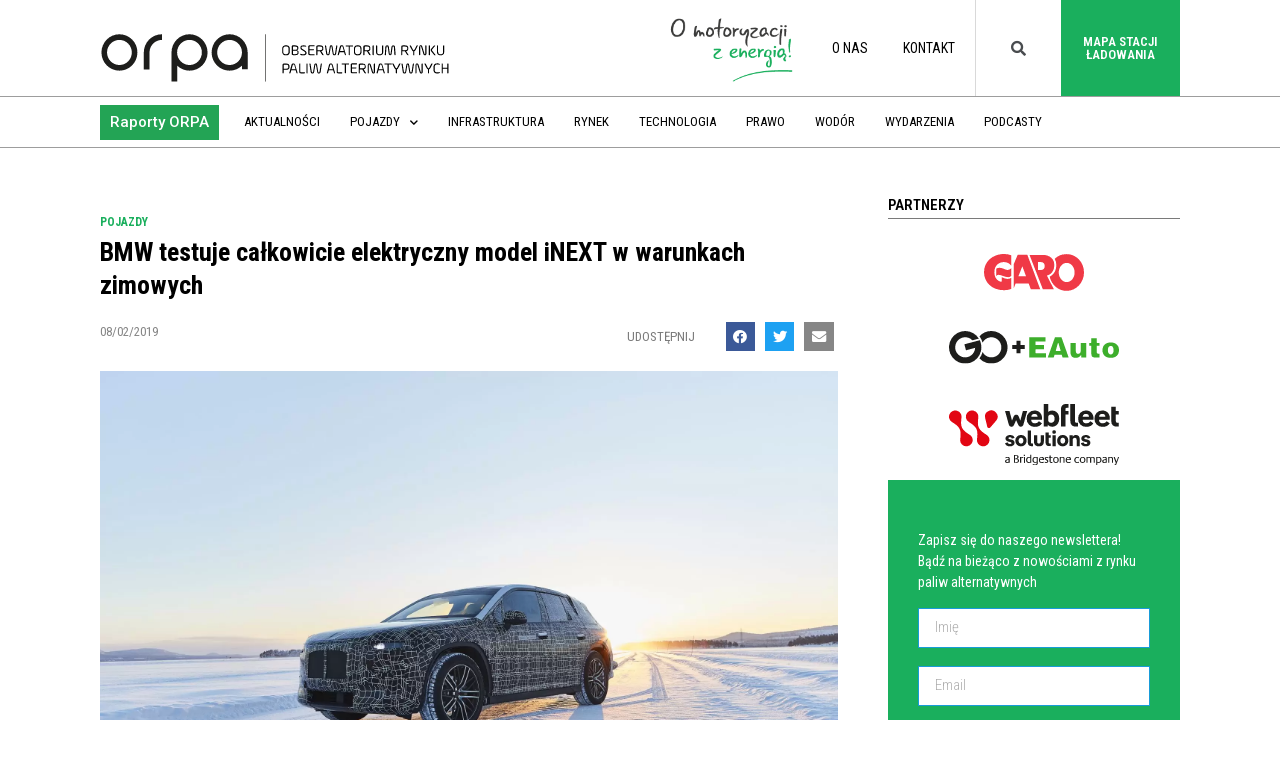

--- FILE ---
content_type: text/html; charset=UTF-8
request_url: https://orpa.pl/bmw-testuje-calkowicie-elektryczny-model-inext-w-warunkach-zimowych/
body_size: 23895
content:
<!doctype html>
<html lang="pl-PL">
<head>
	<meta charset="UTF-8">
		<meta name="viewport" content="width=device-width, initial-scale=1">
	<link rel="profile" href="http://gmpg.org/xfn/11">
	<meta name='robots' content='index, follow, max-image-preview:large, max-snippet:-1, max-video-preview:-1' />

<!-- Google Tag Manager for WordPress by gtm4wp.com -->
<script data-cfasync="false" data-pagespeed-no-defer>
	var gtm4wp_datalayer_name = "dataLayer";
	var dataLayer = dataLayer || [];
</script>
<!-- End Google Tag Manager for WordPress by gtm4wp.com -->
	<!-- This site is optimized with the Yoast SEO plugin v20.6 - https://yoast.com/wordpress/plugins/seo/ -->
	<title>BMW testuje całkowicie elektryczny model iNEXT w warunkach zimowych - ORPA - Obserwatorium Rynku Paliw Alternatywnych</title>
	<link rel="canonical" href="https://orpa.pl/bmw-testuje-calkowicie-elektryczny-model-inext-w-warunkach-zimowych/" />
	<meta property="og:locale" content="pl_PL" />
	<meta property="og:type" content="article" />
	<meta property="og:title" content="BMW testuje całkowicie elektryczny model iNEXT w warunkach zimowych - ORPA - Obserwatorium Rynku Paliw Alternatywnych" />
	<meta property="og:description" content="BMW poinformowało, że w szwedzkim Arjeplog trwają testy zapowiadanego, całkowicie elektrycznego BMW iNEXT, będące kolejnym etapem na drodze do produkcji seryjnej pojazdu. [...]" />
	<meta property="og:url" content="https://orpa.pl/bmw-testuje-calkowicie-elektryczny-model-inext-w-warunkach-zimowych/" />
	<meta property="og:site_name" content="ORPA - Obserwatorium Rynku Paliw Alternatywnych" />
	<meta property="article:publisher" content="https://www.facebook.com/PL.PSPA/" />
	<meta property="article:published_time" content="2019-02-08T10:34:37+00:00" />
	<meta property="article:modified_time" content="2020-02-03T12:14:41+00:00" />
	<meta property="og:image" content="https://orpa.pl/wp-content/uploads/2019/02/P90336107_highRes_bmw-inext-undergoes-e1549617591961.jpg" />
	<meta property="og:image:width" content="1980" />
	<meta property="og:image:height" content="1320" />
	<meta property="og:image:type" content="image/jpeg" />
	<meta name="author" content="pspa" />
	<meta name="twitter:card" content="summary_large_image" />
	<meta name="twitter:creator" content="@_PSPA" />
	<meta name="twitter:site" content="@_PSPA" />
	<meta name="twitter:label1" content="Napisane przez" />
	<meta name="twitter:data1" content="pspa" />
	<meta name="twitter:label2" content="Szacowany czas czytania" />
	<meta name="twitter:data2" content="2 minuty" />
	<script type="application/ld+json" class="yoast-schema-graph">{"@context":"https://schema.org","@graph":[{"@type":"Article","@id":"https://orpa.pl/bmw-testuje-calkowicie-elektryczny-model-inext-w-warunkach-zimowych/#article","isPartOf":{"@id":"https://orpa.pl/bmw-testuje-calkowicie-elektryczny-model-inext-w-warunkach-zimowych/"},"author":{"name":"pspa","@id":"https://orpa.pl/#/schema/person/98812897006bce272de58fab4daf181b"},"headline":"BMW testuje całkowicie elektryczny model iNEXT w&nbsp;warunkach zimowych","datePublished":"2019-02-08T10:34:37+00:00","dateModified":"2020-02-03T12:14:41+00:00","mainEntityOfPage":{"@id":"https://orpa.pl/bmw-testuje-calkowicie-elektryczny-model-inext-w-warunkach-zimowych/"},"wordCount":369,"publisher":{"@id":"https://orpa.pl/#organization"},"image":{"@id":"https://orpa.pl/bmw-testuje-calkowicie-elektryczny-model-inext-w-warunkach-zimowych/#primaryimage"},"thumbnailUrl":"https://orpa.pl/wp-content/uploads/2019/02/P90336107_highRes_bmw-inext-undergoes-e1549617591961.jpg","keywords":["bmw","bmw inext","elektromobilność","EV","pojazdy elektryczne","samochody elektryczne"],"articleSection":["Pojazdy"],"inLanguage":"pl-PL"},{"@type":"WebPage","@id":"https://orpa.pl/bmw-testuje-calkowicie-elektryczny-model-inext-w-warunkach-zimowych/","url":"https://orpa.pl/bmw-testuje-calkowicie-elektryczny-model-inext-w-warunkach-zimowych/","name":"BMW testuje całkowicie elektryczny model iNEXT w warunkach zimowych - ORPA - Obserwatorium Rynku Paliw Alternatywnych","isPartOf":{"@id":"https://orpa.pl/#website"},"primaryImageOfPage":{"@id":"https://orpa.pl/bmw-testuje-calkowicie-elektryczny-model-inext-w-warunkach-zimowych/#primaryimage"},"image":{"@id":"https://orpa.pl/bmw-testuje-calkowicie-elektryczny-model-inext-w-warunkach-zimowych/#primaryimage"},"thumbnailUrl":"https://orpa.pl/wp-content/uploads/2019/02/P90336107_highRes_bmw-inext-undergoes-e1549617591961.jpg","datePublished":"2019-02-08T10:34:37+00:00","dateModified":"2020-02-03T12:14:41+00:00","breadcrumb":{"@id":"https://orpa.pl/bmw-testuje-calkowicie-elektryczny-model-inext-w-warunkach-zimowych/#breadcrumb"},"inLanguage":"pl-PL","potentialAction":[{"@type":"ReadAction","target":["https://orpa.pl/bmw-testuje-calkowicie-elektryczny-model-inext-w-warunkach-zimowych/"]}]},{"@type":"ImageObject","inLanguage":"pl-PL","@id":"https://orpa.pl/bmw-testuje-calkowicie-elektryczny-model-inext-w-warunkach-zimowych/#primaryimage","url":"https://orpa.pl/wp-content/uploads/2019/02/P90336107_highRes_bmw-inext-undergoes-e1549617591961.jpg","contentUrl":"https://orpa.pl/wp-content/uploads/2019/02/P90336107_highRes_bmw-inext-undergoes-e1549617591961.jpg","width":1980,"height":1320},{"@type":"BreadcrumbList","@id":"https://orpa.pl/bmw-testuje-calkowicie-elektryczny-model-inext-w-warunkach-zimowych/#breadcrumb","itemListElement":[{"@type":"ListItem","position":1,"name":"Strona główna","item":"https://orpa.pl/"},{"@type":"ListItem","position":2,"name":"BMW testuje całkowicie elektryczny model iNEXT w&nbsp;warunkach zimowych"}]},{"@type":"WebSite","@id":"https://orpa.pl/#website","url":"https://orpa.pl/","name":"ORPA - Obserwatorium Rynku Paliw Alternatywnych","description":"Obserwatorium Rynku Paliw Alternatywnych","publisher":{"@id":"https://orpa.pl/#organization"},"potentialAction":[{"@type":"SearchAction","target":{"@type":"EntryPoint","urlTemplate":"https://orpa.pl/?s={search_term_string}"},"query-input":"required name=search_term_string"}],"inLanguage":"pl-PL"},{"@type":"Organization","@id":"https://orpa.pl/#organization","name":"Obserwatorium Rynku Paliw Alternatywnych","url":"https://orpa.pl/","logo":{"@type":"ImageObject","inLanguage":"pl-PL","@id":"https://orpa.pl/#/schema/logo/image/","url":"https://orpa.pl/wp-content/uploads/2019/11/Logo_orpa_new-03-02.svg","contentUrl":"https://orpa.pl/wp-content/uploads/2019/11/Logo_orpa_new-03-02.svg","width":842.2,"height":109.57,"caption":"Obserwatorium Rynku Paliw Alternatywnych"},"image":{"@id":"https://orpa.pl/#/schema/logo/image/"},"sameAs":["https://www.facebook.com/PL.PSPA/","https://twitter.com/_PSPA","https://pl.linkedin.com/company/pspa","https://www.youtube.com/channel/UC85-murezrHXevxoKd9p9fg"]},{"@type":"Person","@id":"https://orpa.pl/#/schema/person/98812897006bce272de58fab4daf181b","name":"pspa","image":{"@type":"ImageObject","inLanguage":"pl-PL","@id":"https://orpa.pl/#/schema/person/image/","url":"https://secure.gravatar.com/avatar/9ce497e2525b1d9e09d056801212e3d3?s=96&d=mm&r=g","contentUrl":"https://secure.gravatar.com/avatar/9ce497e2525b1d9e09d056801212e3d3?s=96&d=mm&r=g","caption":"pspa"}}]}</script>
	<!-- / Yoast SEO plugin. -->


<link rel='dns-prefetch' href='//s.w.org' />
<link rel="alternate" type="application/rss+xml" title="ORPA - Obserwatorium Rynku Paliw Alternatywnych &raquo; Kanał z wpisami" href="https://orpa.pl/feed/" />
<link rel="alternate" type="application/rss+xml" title="ORPA - Obserwatorium Rynku Paliw Alternatywnych &raquo; Kanał z komentarzami" href="https://orpa.pl/comments/feed/" />
<script type="text/javascript">
window._wpemojiSettings = {"baseUrl":"https:\/\/s.w.org\/images\/core\/emoji\/14.0.0\/72x72\/","ext":".png","svgUrl":"https:\/\/s.w.org\/images\/core\/emoji\/14.0.0\/svg\/","svgExt":".svg","source":{"concatemoji":"https:\/\/orpa.pl\/wp-includes\/js\/wp-emoji-release.min.js?ver=6.0.11"}};
/*! This file is auto-generated */
!function(e,a,t){var n,r,o,i=a.createElement("canvas"),p=i.getContext&&i.getContext("2d");function s(e,t){var a=String.fromCharCode,e=(p.clearRect(0,0,i.width,i.height),p.fillText(a.apply(this,e),0,0),i.toDataURL());return p.clearRect(0,0,i.width,i.height),p.fillText(a.apply(this,t),0,0),e===i.toDataURL()}function c(e){var t=a.createElement("script");t.src=e,t.defer=t.type="text/javascript",a.getElementsByTagName("head")[0].appendChild(t)}for(o=Array("flag","emoji"),t.supports={everything:!0,everythingExceptFlag:!0},r=0;r<o.length;r++)t.supports[o[r]]=function(e){if(!p||!p.fillText)return!1;switch(p.textBaseline="top",p.font="600 32px Arial",e){case"flag":return s([127987,65039,8205,9895,65039],[127987,65039,8203,9895,65039])?!1:!s([55356,56826,55356,56819],[55356,56826,8203,55356,56819])&&!s([55356,57332,56128,56423,56128,56418,56128,56421,56128,56430,56128,56423,56128,56447],[55356,57332,8203,56128,56423,8203,56128,56418,8203,56128,56421,8203,56128,56430,8203,56128,56423,8203,56128,56447]);case"emoji":return!s([129777,127995,8205,129778,127999],[129777,127995,8203,129778,127999])}return!1}(o[r]),t.supports.everything=t.supports.everything&&t.supports[o[r]],"flag"!==o[r]&&(t.supports.everythingExceptFlag=t.supports.everythingExceptFlag&&t.supports[o[r]]);t.supports.everythingExceptFlag=t.supports.everythingExceptFlag&&!t.supports.flag,t.DOMReady=!1,t.readyCallback=function(){t.DOMReady=!0},t.supports.everything||(n=function(){t.readyCallback()},a.addEventListener?(a.addEventListener("DOMContentLoaded",n,!1),e.addEventListener("load",n,!1)):(e.attachEvent("onload",n),a.attachEvent("onreadystatechange",function(){"complete"===a.readyState&&t.readyCallback()})),(e=t.source||{}).concatemoji?c(e.concatemoji):e.wpemoji&&e.twemoji&&(c(e.twemoji),c(e.wpemoji)))}(window,document,window._wpemojiSettings);
</script>
<style type="text/css">
img.wp-smiley,
img.emoji {
	display: inline !important;
	border: none !important;
	box-shadow: none !important;
	height: 1em !important;
	width: 1em !important;
	margin: 0 0.07em !important;
	vertical-align: -0.1em !important;
	background: none !important;
	padding: 0 !important;
}
</style>
	<link rel='stylesheet' id='bdt-uikit-css'  href='https://orpa.pl/wp-content/plugins/bdthemes-element-pack/assets/css/bdt-uikit.css?ver=3.7.2' type='text/css' media='all' />
<link rel='stylesheet' id='element-pack-site-css'  href='https://orpa.pl/wp-content/plugins/bdthemes-element-pack/assets/css/element-pack-site.css?ver=5.12.0' type='text/css' media='all' />
<link rel='stylesheet' id='wp-block-library-css'  href='https://orpa.pl/wp-includes/css/dist/block-library/style.min.css?ver=6.0.11' type='text/css' media='all' />
<style id='global-styles-inline-css' type='text/css'>
body{--wp--preset--color--black: #000000;--wp--preset--color--cyan-bluish-gray: #abb8c3;--wp--preset--color--white: #ffffff;--wp--preset--color--pale-pink: #f78da7;--wp--preset--color--vivid-red: #cf2e2e;--wp--preset--color--luminous-vivid-orange: #ff6900;--wp--preset--color--luminous-vivid-amber: #fcb900;--wp--preset--color--light-green-cyan: #7bdcb5;--wp--preset--color--vivid-green-cyan: #00d084;--wp--preset--color--pale-cyan-blue: #8ed1fc;--wp--preset--color--vivid-cyan-blue: #0693e3;--wp--preset--color--vivid-purple: #9b51e0;--wp--preset--gradient--vivid-cyan-blue-to-vivid-purple: linear-gradient(135deg,rgba(6,147,227,1) 0%,rgb(155,81,224) 100%);--wp--preset--gradient--light-green-cyan-to-vivid-green-cyan: linear-gradient(135deg,rgb(122,220,180) 0%,rgb(0,208,130) 100%);--wp--preset--gradient--luminous-vivid-amber-to-luminous-vivid-orange: linear-gradient(135deg,rgba(252,185,0,1) 0%,rgba(255,105,0,1) 100%);--wp--preset--gradient--luminous-vivid-orange-to-vivid-red: linear-gradient(135deg,rgba(255,105,0,1) 0%,rgb(207,46,46) 100%);--wp--preset--gradient--very-light-gray-to-cyan-bluish-gray: linear-gradient(135deg,rgb(238,238,238) 0%,rgb(169,184,195) 100%);--wp--preset--gradient--cool-to-warm-spectrum: linear-gradient(135deg,rgb(74,234,220) 0%,rgb(151,120,209) 20%,rgb(207,42,186) 40%,rgb(238,44,130) 60%,rgb(251,105,98) 80%,rgb(254,248,76) 100%);--wp--preset--gradient--blush-light-purple: linear-gradient(135deg,rgb(255,206,236) 0%,rgb(152,150,240) 100%);--wp--preset--gradient--blush-bordeaux: linear-gradient(135deg,rgb(254,205,165) 0%,rgb(254,45,45) 50%,rgb(107,0,62) 100%);--wp--preset--gradient--luminous-dusk: linear-gradient(135deg,rgb(255,203,112) 0%,rgb(199,81,192) 50%,rgb(65,88,208) 100%);--wp--preset--gradient--pale-ocean: linear-gradient(135deg,rgb(255,245,203) 0%,rgb(182,227,212) 50%,rgb(51,167,181) 100%);--wp--preset--gradient--electric-grass: linear-gradient(135deg,rgb(202,248,128) 0%,rgb(113,206,126) 100%);--wp--preset--gradient--midnight: linear-gradient(135deg,rgb(2,3,129) 0%,rgb(40,116,252) 100%);--wp--preset--duotone--dark-grayscale: url('#wp-duotone-dark-grayscale');--wp--preset--duotone--grayscale: url('#wp-duotone-grayscale');--wp--preset--duotone--purple-yellow: url('#wp-duotone-purple-yellow');--wp--preset--duotone--blue-red: url('#wp-duotone-blue-red');--wp--preset--duotone--midnight: url('#wp-duotone-midnight');--wp--preset--duotone--magenta-yellow: url('#wp-duotone-magenta-yellow');--wp--preset--duotone--purple-green: url('#wp-duotone-purple-green');--wp--preset--duotone--blue-orange: url('#wp-duotone-blue-orange');--wp--preset--font-size--small: 13px;--wp--preset--font-size--medium: 20px;--wp--preset--font-size--large: 36px;--wp--preset--font-size--x-large: 42px;}.has-black-color{color: var(--wp--preset--color--black) !important;}.has-cyan-bluish-gray-color{color: var(--wp--preset--color--cyan-bluish-gray) !important;}.has-white-color{color: var(--wp--preset--color--white) !important;}.has-pale-pink-color{color: var(--wp--preset--color--pale-pink) !important;}.has-vivid-red-color{color: var(--wp--preset--color--vivid-red) !important;}.has-luminous-vivid-orange-color{color: var(--wp--preset--color--luminous-vivid-orange) !important;}.has-luminous-vivid-amber-color{color: var(--wp--preset--color--luminous-vivid-amber) !important;}.has-light-green-cyan-color{color: var(--wp--preset--color--light-green-cyan) !important;}.has-vivid-green-cyan-color{color: var(--wp--preset--color--vivid-green-cyan) !important;}.has-pale-cyan-blue-color{color: var(--wp--preset--color--pale-cyan-blue) !important;}.has-vivid-cyan-blue-color{color: var(--wp--preset--color--vivid-cyan-blue) !important;}.has-vivid-purple-color{color: var(--wp--preset--color--vivid-purple) !important;}.has-black-background-color{background-color: var(--wp--preset--color--black) !important;}.has-cyan-bluish-gray-background-color{background-color: var(--wp--preset--color--cyan-bluish-gray) !important;}.has-white-background-color{background-color: var(--wp--preset--color--white) !important;}.has-pale-pink-background-color{background-color: var(--wp--preset--color--pale-pink) !important;}.has-vivid-red-background-color{background-color: var(--wp--preset--color--vivid-red) !important;}.has-luminous-vivid-orange-background-color{background-color: var(--wp--preset--color--luminous-vivid-orange) !important;}.has-luminous-vivid-amber-background-color{background-color: var(--wp--preset--color--luminous-vivid-amber) !important;}.has-light-green-cyan-background-color{background-color: var(--wp--preset--color--light-green-cyan) !important;}.has-vivid-green-cyan-background-color{background-color: var(--wp--preset--color--vivid-green-cyan) !important;}.has-pale-cyan-blue-background-color{background-color: var(--wp--preset--color--pale-cyan-blue) !important;}.has-vivid-cyan-blue-background-color{background-color: var(--wp--preset--color--vivid-cyan-blue) !important;}.has-vivid-purple-background-color{background-color: var(--wp--preset--color--vivid-purple) !important;}.has-black-border-color{border-color: var(--wp--preset--color--black) !important;}.has-cyan-bluish-gray-border-color{border-color: var(--wp--preset--color--cyan-bluish-gray) !important;}.has-white-border-color{border-color: var(--wp--preset--color--white) !important;}.has-pale-pink-border-color{border-color: var(--wp--preset--color--pale-pink) !important;}.has-vivid-red-border-color{border-color: var(--wp--preset--color--vivid-red) !important;}.has-luminous-vivid-orange-border-color{border-color: var(--wp--preset--color--luminous-vivid-orange) !important;}.has-luminous-vivid-amber-border-color{border-color: var(--wp--preset--color--luminous-vivid-amber) !important;}.has-light-green-cyan-border-color{border-color: var(--wp--preset--color--light-green-cyan) !important;}.has-vivid-green-cyan-border-color{border-color: var(--wp--preset--color--vivid-green-cyan) !important;}.has-pale-cyan-blue-border-color{border-color: var(--wp--preset--color--pale-cyan-blue) !important;}.has-vivid-cyan-blue-border-color{border-color: var(--wp--preset--color--vivid-cyan-blue) !important;}.has-vivid-purple-border-color{border-color: var(--wp--preset--color--vivid-purple) !important;}.has-vivid-cyan-blue-to-vivid-purple-gradient-background{background: var(--wp--preset--gradient--vivid-cyan-blue-to-vivid-purple) !important;}.has-light-green-cyan-to-vivid-green-cyan-gradient-background{background: var(--wp--preset--gradient--light-green-cyan-to-vivid-green-cyan) !important;}.has-luminous-vivid-amber-to-luminous-vivid-orange-gradient-background{background: var(--wp--preset--gradient--luminous-vivid-amber-to-luminous-vivid-orange) !important;}.has-luminous-vivid-orange-to-vivid-red-gradient-background{background: var(--wp--preset--gradient--luminous-vivid-orange-to-vivid-red) !important;}.has-very-light-gray-to-cyan-bluish-gray-gradient-background{background: var(--wp--preset--gradient--very-light-gray-to-cyan-bluish-gray) !important;}.has-cool-to-warm-spectrum-gradient-background{background: var(--wp--preset--gradient--cool-to-warm-spectrum) !important;}.has-blush-light-purple-gradient-background{background: var(--wp--preset--gradient--blush-light-purple) !important;}.has-blush-bordeaux-gradient-background{background: var(--wp--preset--gradient--blush-bordeaux) !important;}.has-luminous-dusk-gradient-background{background: var(--wp--preset--gradient--luminous-dusk) !important;}.has-pale-ocean-gradient-background{background: var(--wp--preset--gradient--pale-ocean) !important;}.has-electric-grass-gradient-background{background: var(--wp--preset--gradient--electric-grass) !important;}.has-midnight-gradient-background{background: var(--wp--preset--gradient--midnight) !important;}.has-small-font-size{font-size: var(--wp--preset--font-size--small) !important;}.has-medium-font-size{font-size: var(--wp--preset--font-size--medium) !important;}.has-large-font-size{font-size: var(--wp--preset--font-size--large) !important;}.has-x-large-font-size{font-size: var(--wp--preset--font-size--x-large) !important;}
</style>
<link rel='stylesheet' id='graphina-pro-charts-for-elementor-public-css'  href='https://orpa.pl/wp-content/plugins/GraphinaPro%20–%20Elementor%20Dynamic%20Charts%20&#038;%20Datatable-v1.2.9/elementor/css/graphina-pro-charts-for-elementor-public.css?ver=1.2.6' type='text/css' media='all' />
<link rel='stylesheet' id='graphina-charts-for-elementor-public-css'  href='https://orpa.pl/wp-content/plugins/graphina-elementor-charts-and-graphs/elementor/css/graphina-charts-for-elementor-public.css?ver=1.7.4' type='text/css' media='all' />
<link rel='stylesheet' id='graphina-charts-pro-css-css'  href='https://orpa.pl/wp-content/plugins/graphina-elementor-charts-and-graphs/elementor/css/graphina-charts-for-elementor-pro-public.css?ver=1.7.4' type='text/css' media='all' />
<link rel='stylesheet' id='hello-elementor-css'  href='https://orpa.pl/wp-content/themes/hello-elementor/style.min.css?ver=2.2.0' type='text/css' media='all' />
<link rel='stylesheet' id='hello-elementor-theme-style-css'  href='https://orpa.pl/wp-content/themes/hello-elementor/theme.min.css?ver=2.2.0' type='text/css' media='all' />
<link rel='stylesheet' id='elementor-icons-css'  href='https://orpa.pl/wp-content/plugins/elementor/assets/lib/eicons/css/elementor-icons.min.css?ver=5.15.0' type='text/css' media='all' />
<link rel='stylesheet' id='elementor-frontend-legacy-css'  href='https://orpa.pl/wp-content/plugins/elementor/assets/css/frontend-legacy.min.css?ver=3.6.6' type='text/css' media='all' />
<link rel='stylesheet' id='elementor-frontend-css'  href='https://orpa.pl/wp-content/plugins/elementor/assets/css/frontend.min.css?ver=3.6.6' type='text/css' media='all' />
<link rel='stylesheet' id='elementor-post-40303-css'  href='https://orpa.pl/wp-content/uploads/elementor/css/post-40303.css?ver=1661934006' type='text/css' media='all' />
<link rel='stylesheet' id='elementor-pro-css'  href='https://orpa.pl/wp-content/plugins/elementor-pro/assets/css/frontend.min.css?ver=3.7.2' type='text/css' media='all' />
<link rel='stylesheet' id='font-awesome-5-all-css'  href='https://orpa.pl/wp-content/plugins/elementor/assets/lib/font-awesome/css/all.min.css?ver=4.9.20' type='text/css' media='all' />
<link rel='stylesheet' id='font-awesome-4-shim-css'  href='https://orpa.pl/wp-content/plugins/elementor/assets/lib/font-awesome/css/v4-shims.min.css?ver=3.6.6' type='text/css' media='all' />
<link rel='stylesheet' id='premium-pro-css'  href='https://orpa.pl/wp-content/plugins/premium-addons-pro/assets/frontend/min-css/premium-addons.min.css?ver=2.3.1' type='text/css' media='all' />
<link rel='stylesheet' id='elementor-global-css'  href='https://orpa.pl/wp-content/uploads/elementor/css/global.css?ver=1661934011' type='text/css' media='all' />
<link rel='stylesheet' id='elementor-post-14-css'  href='https://orpa.pl/wp-content/uploads/elementor/css/post-14.css?ver=1661934011' type='text/css' media='all' />
<link rel='stylesheet' id='elementor-post-2531-css'  href='https://orpa.pl/wp-content/uploads/elementor/css/post-2531.css?ver=1661934012' type='text/css' media='all' />
<link rel='stylesheet' id='elementor-post-2552-css'  href='https://orpa.pl/wp-content/uploads/elementor/css/post-2552.css?ver=1661934012' type='text/css' media='all' />
<link rel='stylesheet' id='ecs-styles-css'  href='https://orpa.pl/wp-content/plugins/ele-custom-skin/assets/css/ecs-style.css?ver=3.1.9' type='text/css' media='all' />
<link rel='stylesheet' id='elementor-post-36496-css'  href='https://orpa.pl/wp-content/uploads/elementor/css/post-36496.css?ver=1644315361' type='text/css' media='all' />
<link rel='stylesheet' id='elementor-post-36582-css'  href='https://orpa.pl/wp-content/uploads/elementor/css/post-36582.css?ver=1643028804' type='text/css' media='all' />
<link rel='stylesheet' id='elementor-post-36714-css'  href='https://orpa.pl/wp-content/uploads/elementor/css/post-36714.css?ver=1582025374' type='text/css' media='all' />
<link rel='stylesheet' id='elementor-post-41755-css'  href='https://orpa.pl/wp-content/uploads/elementor/css/post-41755.css?ver=1598980742' type='text/css' media='all' />
<link rel='stylesheet' id='elementor-post-48672-css'  href='https://orpa.pl/wp-content/uploads/elementor/css/post-48672.css?ver=1646740993' type='text/css' media='all' />
<link rel='stylesheet' id='elementor-post-50133-css'  href='https://orpa.pl/wp-content/uploads/elementor/css/post-50133.css?ver=1646226105' type='text/css' media='all' />
<link rel='stylesheet' id='elementor-post-50144-css'  href='https://orpa.pl/wp-content/uploads/elementor/css/post-50144.css?ver=1646227643' type='text/css' media='all' />
<link rel='stylesheet' id='google-fonts-1-css'  href='https://fonts.googleapis.com/css?family=Roboto+Condensed%3A100%2C100italic%2C200%2C200italic%2C300%2C300italic%2C400%2C400italic%2C500%2C500italic%2C600%2C600italic%2C700%2C700italic%2C800%2C800italic%2C900%2C900italic%7CMerriweather%3A100%2C100italic%2C200%2C200italic%2C300%2C300italic%2C400%2C400italic%2C500%2C500italic%2C600%2C600italic%2C700%2C700italic%2C800%2C800italic%2C900%2C900italic%7CRoboto%3A100%2C100italic%2C200%2C200italic%2C300%2C300italic%2C400%2C400italic%2C500%2C500italic%2C600%2C600italic%2C700%2C700italic%2C800%2C800italic%2C900%2C900italic&#038;display=auto&#038;subset=latin-ext&#038;ver=6.0.11' type='text/css' media='all' />
<link rel='stylesheet' id='elementor-icons-shared-0-css'  href='https://orpa.pl/wp-content/plugins/elementor/assets/lib/font-awesome/css/fontawesome.min.css?ver=5.15.3' type='text/css' media='all' />
<link rel='stylesheet' id='elementor-icons-fa-solid-css'  href='https://orpa.pl/wp-content/plugins/elementor/assets/lib/font-awesome/css/solid.min.css?ver=5.15.3' type='text/css' media='all' />
<link rel='stylesheet' id='elementor-icons-fa-brands-css'  href='https://orpa.pl/wp-content/plugins/elementor/assets/lib/font-awesome/css/brands.min.css?ver=5.15.3' type='text/css' media='all' />
<script type='text/javascript' src='https://orpa.pl/wp-includes/js/jquery/jquery.min.js?ver=3.6.0' id='jquery-core-js'></script>
<script type='text/javascript' src='https://orpa.pl/wp-includes/js/jquery/jquery-migrate.min.js?ver=3.3.2' id='jquery-migrate-js'></script>
<script type='text/javascript' src='https://orpa.pl/wp-content/plugins/graphina-elementor-charts-and-graphs/elementor/js/apexcharts.min.js?ver=1.7.4' id='apexcharts-min-js'></script>
<script type='text/javascript' id='graphina-charts-for-elementor-public-js-extra'>
/* <![CDATA[ */
var graphina_localize = {"ajaxurl":"https:\/\/orpa.pl\/wp-admin\/admin-ajax.php","nonce":"23cb1413ad","graphinaAllGraphs":[],"graphinaAllGraphsOptions":[],"graphinaBlockCharts":[],"is_view_port_disable":"off","thousand_seperator":"pl-PL"};
/* ]]> */
</script>
<script type='text/javascript' src='https://orpa.pl/wp-content/plugins/graphina-elementor-charts-and-graphs/elementor/js/graphina-charts-for-elementor-public.js?ver=1.7.4' id='graphina-charts-for-elementor-public-js'></script>
<script type='text/javascript' src='https://orpa.pl/wp-content/plugins/elementor/assets/lib/font-awesome/js/v4-shims.min.js?ver=3.6.6' id='font-awesome-4-shim-js'></script>
<script type='text/javascript' id='ecs_ajax_load-js-extra'>
/* <![CDATA[ */
var ecs_ajax_params = {"ajaxurl":"https:\/\/orpa.pl\/wp-admin\/admin-ajax.php","posts":"{\"page\":0,\"name\":\"bmw-testuje-calkowicie-elektryczny-model-inext-w-warunkach-zimowych\",\"error\":\"\",\"m\":\"\",\"p\":0,\"post_parent\":\"\",\"subpost\":\"\",\"subpost_id\":\"\",\"attachment\":\"\",\"attachment_id\":0,\"pagename\":\"\",\"page_id\":0,\"second\":\"\",\"minute\":\"\",\"hour\":\"\",\"day\":0,\"monthnum\":0,\"year\":0,\"w\":0,\"category_name\":\"\",\"tag\":\"\",\"cat\":\"\",\"tag_id\":\"\",\"author\":\"\",\"author_name\":\"\",\"feed\":\"\",\"tb\":\"\",\"paged\":0,\"meta_key\":\"\",\"meta_value\":\"\",\"preview\":\"\",\"s\":\"\",\"sentence\":\"\",\"title\":\"\",\"fields\":\"\",\"menu_order\":\"\",\"embed\":\"\",\"category__in\":[],\"category__not_in\":[],\"category__and\":[],\"post__in\":[],\"post__not_in\":[],\"post_name__in\":[],\"tag__in\":[],\"tag__not_in\":[],\"tag__and\":[],\"tag_slug__in\":[],\"tag_slug__and\":[],\"post_parent__in\":[],\"post_parent__not_in\":[],\"author__in\":[],\"author__not_in\":[],\"post_type\":[\"post\",\"page\",\"e-landing-page\"],\"ignore_sticky_posts\":false,\"suppress_filters\":false,\"cache_results\":true,\"update_post_term_cache\":true,\"lazy_load_term_meta\":true,\"update_post_meta_cache\":true,\"posts_per_page\":30,\"nopaging\":false,\"comments_per_page\":\"50\",\"no_found_rows\":false,\"order\":\"DESC\"}"};
/* ]]> */
</script>
<script type='text/javascript' src='https://orpa.pl/wp-content/plugins/ele-custom-skin/assets/js/ecs_ajax_pagination.js?ver=3.1.9' id='ecs_ajax_load-js'></script>
<script type='text/javascript' src='https://orpa.pl/wp-content/plugins/ele-custom-skin/assets/js/ecs.js?ver=3.1.9' id='ecs-script-js'></script>
<link rel="https://api.w.org/" href="https://orpa.pl/wp-json/" /><link rel="alternate" type="application/json" href="https://orpa.pl/wp-json/wp/v2/posts/18811" /><link rel="EditURI" type="application/rsd+xml" title="RSD" href="https://orpa.pl/xmlrpc.php?rsd" />
<link rel="wlwmanifest" type="application/wlwmanifest+xml" href="https://orpa.pl/wp-includes/wlwmanifest.xml" /> 
<meta name="generator" content="WordPress 6.0.11" />
<link rel='shortlink' href='https://orpa.pl/?p=18811' />
<link rel="alternate" type="application/json+oembed" href="https://orpa.pl/wp-json/oembed/1.0/embed?url=https%3A%2F%2Forpa.pl%2Fbmw-testuje-calkowicie-elektryczny-model-inext-w-warunkach-zimowych%2F" />
<link rel="alternate" type="text/xml+oembed" href="https://orpa.pl/wp-json/oembed/1.0/embed?url=https%3A%2F%2Forpa.pl%2Fbmw-testuje-calkowicie-elektryczny-model-inext-w-warunkach-zimowych%2F&#038;format=xml" />
<!-- HFCM by 99 Robots - Snippet # 1: GTM open -->
<!-- Google Tag Manager -->
<script>(function(w,d,s,l,i){w[l]=w[l]||[];w[l].push({'gtm.start':
new Date().getTime(),event:'gtm.js'});var f=d.getElementsByTagName(s)[0],
j=d.createElement(s),dl=l!='dataLayer'?'&l='+l:'';j.async=true;j.src=
'https://www.googletagmanager.com/gtm.js?id='+i+dl;f.parentNode.insertBefore(j,f);
})(window,document,'script','dataLayer','GTM-TBC6BZZ');</script>
<!-- End Google Tag Manager -->

<!-- /end HFCM by 99 Robots -->
<!-- HFCM by 99 Robots - Snippet # 3: Hotjar -->
<!-- Hotjar Tracking Code for https://orpa.pl/ -->
<script>
    (function(h,o,t,j,a,r){
        h.hj=h.hj||function(){(h.hj.q=h.hj.q||[]).push(arguments)};
        h._hjSettings={hjid:2874908,hjsv:6};
        a=o.getElementsByTagName('head')[0];
        r=o.createElement('script');r.async=1;
        r.src=t+h._hjSettings.hjid+j+h._hjSettings.hjsv;
        a.appendChild(r);
    })(window,document,'https://static.hotjar.com/c/hotjar-','.js?sv=');
</script>
<!-- /end HFCM by 99 Robots -->
<!-- Generated by Jetpack Social -->
<meta property="og:title" content="BMW testuje całkowicie elektryczny model iNEXT w&nbsp;warunkach zimowych">
<meta property="og:url" content="https://orpa.pl/bmw-testuje-calkowicie-elektryczny-model-inext-w-warunkach-zimowych/">
<meta property="og:description" content="BMW poinformowało, że w szwedzkim Arjeplog trwają testy zapowiadanego, całkowicie elektrycznego BMW iNEXT, będące kolejnym etapem na drodze do produkcji seryjnej pojazdu. [&#8230;]">
<meta property="og:image" content="https://orpa.pl/wp-content/uploads/2019/02/P90336107_highRes_bmw-inext-undergoes-e1549617591961.jpg">
<meta property="og:image:width" content="1200">
<meta property="og:image:height" content="800">
<meta name="twitter:image" content="https://orpa.pl/wp-content/uploads/2019/02/P90336107_highRes_bmw-inext-undergoes-e1549617591961.jpg">
<meta name="twitter:card" content="summary_large_image">
<!-- / Jetpack Social -->
<script>document.createElement( "picture" );if(!window.HTMLPictureElement && document.addEventListener) {window.addEventListener("DOMContentLoaded", function() {var s = document.createElement("script");s.src = "https://orpa.pl/wp-content/plugins/webp-express/js/picturefill.min.js";document.body.appendChild(s);});}</script>
<!-- Google Tag Manager for WordPress by gtm4wp.com -->
<!-- GTM Container placement set to automatic -->
<script data-cfasync="false" data-pagespeed-no-defer type="text/javascript">
	var dataLayer_content = {"pagePostType":"post","pagePostType2":"single-post","pageCategory":["pojazdy"],"pageAttributes":["bmw","bmw-inext","elektromobilnosc","ev","pojazdy-elektryczne","samochody-elektryczne"],"pagePostAuthor":"pspa"};
	dataLayer.push( dataLayer_content );
</script>
<script data-cfasync="false">
(function(w,d,s,l,i){w[l]=w[l]||[];w[l].push({'gtm.start':
new Date().getTime(),event:'gtm.js'});var f=d.getElementsByTagName(s)[0],
j=d.createElement(s),dl=l!='dataLayer'?'&l='+l:'';j.async=true;j.src=
'//www.googletagmanager.com/gtm.'+'js?id='+i+dl;f.parentNode.insertBefore(j,f);
})(window,document,'script','dataLayer','GTM-55NP9BM');
</script>
<!-- End Google Tag Manager -->
<!-- End Google Tag Manager for WordPress by gtm4wp.com --><link rel="icon" href="https://orpa.pl/wp-content/uploads/2020/01/cropped-orpa_favicon-32x32.png" sizes="32x32" />
<link rel="icon" href="https://orpa.pl/wp-content/uploads/2020/01/cropped-orpa_favicon-192x192.png" sizes="192x192" />
<link rel="apple-touch-icon" href="https://orpa.pl/wp-content/uploads/2020/01/cropped-orpa_favicon-180x180.png" />
<meta name="msapplication-TileImage" content="https://orpa.pl/wp-content/uploads/2020/01/cropped-orpa_favicon-270x270.png" />
		<style type="text/css" id="wp-custom-css">
			.elementorX iframe  {
    height: auto !important;
    aspect-ratio: 16/9 !important;
}		</style>
		</head>
<body class="post-template-default single single-post postid-18811 single-format-standard wp-custom-logo elementor-default elementor-kit-40303 elementor-page-2552">

<svg xmlns="http://www.w3.org/2000/svg" viewBox="0 0 0 0" width="0" height="0" focusable="false" role="none" style="visibility: hidden; position: absolute; left: -9999px; overflow: hidden;" ><defs><filter id="wp-duotone-dark-grayscale"><feColorMatrix color-interpolation-filters="sRGB" type="matrix" values=" .299 .587 .114 0 0 .299 .587 .114 0 0 .299 .587 .114 0 0 .299 .587 .114 0 0 " /><feComponentTransfer color-interpolation-filters="sRGB" ><feFuncR type="table" tableValues="0 0.49803921568627" /><feFuncG type="table" tableValues="0 0.49803921568627" /><feFuncB type="table" tableValues="0 0.49803921568627" /><feFuncA type="table" tableValues="1 1" /></feComponentTransfer><feComposite in2="SourceGraphic" operator="in" /></filter></defs></svg><svg xmlns="http://www.w3.org/2000/svg" viewBox="0 0 0 0" width="0" height="0" focusable="false" role="none" style="visibility: hidden; position: absolute; left: -9999px; overflow: hidden;" ><defs><filter id="wp-duotone-grayscale"><feColorMatrix color-interpolation-filters="sRGB" type="matrix" values=" .299 .587 .114 0 0 .299 .587 .114 0 0 .299 .587 .114 0 0 .299 .587 .114 0 0 " /><feComponentTransfer color-interpolation-filters="sRGB" ><feFuncR type="table" tableValues="0 1" /><feFuncG type="table" tableValues="0 1" /><feFuncB type="table" tableValues="0 1" /><feFuncA type="table" tableValues="1 1" /></feComponentTransfer><feComposite in2="SourceGraphic" operator="in" /></filter></defs></svg><svg xmlns="http://www.w3.org/2000/svg" viewBox="0 0 0 0" width="0" height="0" focusable="false" role="none" style="visibility: hidden; position: absolute; left: -9999px; overflow: hidden;" ><defs><filter id="wp-duotone-purple-yellow"><feColorMatrix color-interpolation-filters="sRGB" type="matrix" values=" .299 .587 .114 0 0 .299 .587 .114 0 0 .299 .587 .114 0 0 .299 .587 .114 0 0 " /><feComponentTransfer color-interpolation-filters="sRGB" ><feFuncR type="table" tableValues="0.54901960784314 0.98823529411765" /><feFuncG type="table" tableValues="0 1" /><feFuncB type="table" tableValues="0.71764705882353 0.25490196078431" /><feFuncA type="table" tableValues="1 1" /></feComponentTransfer><feComposite in2="SourceGraphic" operator="in" /></filter></defs></svg><svg xmlns="http://www.w3.org/2000/svg" viewBox="0 0 0 0" width="0" height="0" focusable="false" role="none" style="visibility: hidden; position: absolute; left: -9999px; overflow: hidden;" ><defs><filter id="wp-duotone-blue-red"><feColorMatrix color-interpolation-filters="sRGB" type="matrix" values=" .299 .587 .114 0 0 .299 .587 .114 0 0 .299 .587 .114 0 0 .299 .587 .114 0 0 " /><feComponentTransfer color-interpolation-filters="sRGB" ><feFuncR type="table" tableValues="0 1" /><feFuncG type="table" tableValues="0 0.27843137254902" /><feFuncB type="table" tableValues="0.5921568627451 0.27843137254902" /><feFuncA type="table" tableValues="1 1" /></feComponentTransfer><feComposite in2="SourceGraphic" operator="in" /></filter></defs></svg><svg xmlns="http://www.w3.org/2000/svg" viewBox="0 0 0 0" width="0" height="0" focusable="false" role="none" style="visibility: hidden; position: absolute; left: -9999px; overflow: hidden;" ><defs><filter id="wp-duotone-midnight"><feColorMatrix color-interpolation-filters="sRGB" type="matrix" values=" .299 .587 .114 0 0 .299 .587 .114 0 0 .299 .587 .114 0 0 .299 .587 .114 0 0 " /><feComponentTransfer color-interpolation-filters="sRGB" ><feFuncR type="table" tableValues="0 0" /><feFuncG type="table" tableValues="0 0.64705882352941" /><feFuncB type="table" tableValues="0 1" /><feFuncA type="table" tableValues="1 1" /></feComponentTransfer><feComposite in2="SourceGraphic" operator="in" /></filter></defs></svg><svg xmlns="http://www.w3.org/2000/svg" viewBox="0 0 0 0" width="0" height="0" focusable="false" role="none" style="visibility: hidden; position: absolute; left: -9999px; overflow: hidden;" ><defs><filter id="wp-duotone-magenta-yellow"><feColorMatrix color-interpolation-filters="sRGB" type="matrix" values=" .299 .587 .114 0 0 .299 .587 .114 0 0 .299 .587 .114 0 0 .299 .587 .114 0 0 " /><feComponentTransfer color-interpolation-filters="sRGB" ><feFuncR type="table" tableValues="0.78039215686275 1" /><feFuncG type="table" tableValues="0 0.94901960784314" /><feFuncB type="table" tableValues="0.35294117647059 0.47058823529412" /><feFuncA type="table" tableValues="1 1" /></feComponentTransfer><feComposite in2="SourceGraphic" operator="in" /></filter></defs></svg><svg xmlns="http://www.w3.org/2000/svg" viewBox="0 0 0 0" width="0" height="0" focusable="false" role="none" style="visibility: hidden; position: absolute; left: -9999px; overflow: hidden;" ><defs><filter id="wp-duotone-purple-green"><feColorMatrix color-interpolation-filters="sRGB" type="matrix" values=" .299 .587 .114 0 0 .299 .587 .114 0 0 .299 .587 .114 0 0 .299 .587 .114 0 0 " /><feComponentTransfer color-interpolation-filters="sRGB" ><feFuncR type="table" tableValues="0.65098039215686 0.40392156862745" /><feFuncG type="table" tableValues="0 1" /><feFuncB type="table" tableValues="0.44705882352941 0.4" /><feFuncA type="table" tableValues="1 1" /></feComponentTransfer><feComposite in2="SourceGraphic" operator="in" /></filter></defs></svg><svg xmlns="http://www.w3.org/2000/svg" viewBox="0 0 0 0" width="0" height="0" focusable="false" role="none" style="visibility: hidden; position: absolute; left: -9999px; overflow: hidden;" ><defs><filter id="wp-duotone-blue-orange"><feColorMatrix color-interpolation-filters="sRGB" type="matrix" values=" .299 .587 .114 0 0 .299 .587 .114 0 0 .299 .587 .114 0 0 .299 .587 .114 0 0 " /><feComponentTransfer color-interpolation-filters="sRGB" ><feFuncR type="table" tableValues="0.098039215686275 1" /><feFuncG type="table" tableValues="0 0.66274509803922" /><feFuncB type="table" tableValues="0.84705882352941 0.41960784313725" /><feFuncA type="table" tableValues="1 1" /></feComponentTransfer><feComposite in2="SourceGraphic" operator="in" /></filter></defs></svg>
<!-- GTM Container placement set to automatic -->
<!-- Google Tag Manager (noscript) -->
				<noscript><iframe src="https://www.googletagmanager.com/ns.html?id=GTM-55NP9BM" height="0" width="0" style="display:none;visibility:hidden" aria-hidden="true"></iframe></noscript>
<!-- End Google Tag Manager (noscript) -->		<div data-elementor-type="header" data-elementor-id="14" class="elementor elementor-14 elementor-location-header">
					<div class="elementor-section-wrap">
								<section class="elementor-section elementor-top-section elementor-element elementor-element-f9d0d8a elementor-hidden-phone elementor-section-boxed elementor-section-height-default elementor-section-height-default" data-id="f9d0d8a" data-element_type="section">
						<div class="elementor-container elementor-column-gap-default">
							<div class="elementor-row">
					<div class="elementor-column elementor-col-20 elementor-top-column elementor-element elementor-element-f5df1ed" data-id="f5df1ed" data-element_type="column">
			<div class="elementor-column-wrap elementor-element-populated">
							<div class="elementor-widget-wrap">
						<div class="elementor-element elementor-element-e0475b7 elementor-widget elementor-widget-shortcode" data-id="e0475b7" data-element_type="widget" data-widget_type="shortcode.default">
				<div class="elementor-widget-container">
					<div class="elementor-shortcode"><!-- HFCM by 99 Robots - Snippet # 2: gtm close -->
<!-- Google Tag Manager (noscript) -->
<noscript><iframe src="https://www.googletagmanager.com/ns.html?id=GTM-TBC6BZZ"
height="0" width="0" style="display:none;visibility:hidden"></iframe></noscript>
<!-- End Google Tag Manager (noscript) -->

<!-- /end HFCM by 99 Robots -->
</div>
				</div>
				</div>
				<div class="elementor-element elementor-element-9d835fd elementor-widget elementor-widget-image" data-id="9d835fd" data-element_type="widget" data-widget_type="image.default">
				<div class="elementor-widget-container">
								<div class="elementor-image">
													<a href="https://orpa.pl">
							<img width="339" height="48" src="https://orpa.pl/wp-content/uploads/2019/11/Orpa_logo001-02.svg" class="attachment-full size-full" alt="" loading="lazy" />								</a>
														</div>
						</div>
				</div>
						</div>
					</div>
		</div>
				<div class="elementor-column elementor-col-20 elementor-top-column elementor-element elementor-element-078ce9b" data-id="078ce9b" data-element_type="column">
			<div class="elementor-column-wrap elementor-element-populated">
							<div class="elementor-widget-wrap">
						<div class="elementor-element elementor-element-64aac3e elementor-widget elementor-widget-image" data-id="64aac3e" data-element_type="widget" data-widget_type="image.default">
				<div class="elementor-widget-container">
								<div class="elementor-image">
													<a href="https://orpa.pl">
							<img width="203" height="112" src="https://orpa.pl/wp-content/uploads/2019/11/www_orpa_homepage_2021_haslo_header.png" class="attachment-full size-full" alt="" loading="lazy" />								</a>
														</div>
						</div>
				</div>
						</div>
					</div>
		</div>
				<div class="elementor-column elementor-col-20 elementor-top-column elementor-element elementor-element-85827e1" data-id="85827e1" data-element_type="column">
			<div class="elementor-column-wrap elementor-element-populated">
							<div class="elementor-widget-wrap">
						<div class="elementor-element elementor-element-24701ea elementor-nav-menu--dropdown-none elementor-nav-menu__align-right elementor-widget elementor-widget-nav-menu" data-id="24701ea" data-element_type="widget" data-settings="{&quot;layout&quot;:&quot;horizontal&quot;,&quot;submenu_icon&quot;:{&quot;value&quot;:&quot;&lt;i class=\&quot;fas fa-caret-down\&quot;&gt;&lt;\/i&gt;&quot;,&quot;library&quot;:&quot;fa-solid&quot;}}" data-widget_type="nav-menu.default">
				<div class="elementor-widget-container">
						<nav migration_allowed="1" migrated="0" role="navigation" class="elementor-nav-menu--main elementor-nav-menu__container elementor-nav-menu--layout-horizontal e--pointer-none">
				<ul id="menu-1-24701ea" class="elementor-nav-menu"><li class="menu-item menu-item-type-post_type menu-item-object-page menu-item-2594"><a href="https://orpa.pl/o-nas/" class="elementor-item">O&nbsp;NAS</a></li>
<li class="menu-item menu-item-type-custom menu-item-object-custom menu-item-33"><a href="https://www.orpa.pl#kontakt" class="elementor-item elementor-item-anchor">Kontakt</a></li>
</ul>			</nav>
					<div class="elementor-menu-toggle" role="button" tabindex="0" aria-label="Menu Toggle" aria-expanded="false">
			<i aria-hidden="true" role="presentation" class="elementor-menu-toggle__icon--open eicon-menu-bar"></i><i aria-hidden="true" role="presentation" class="elementor-menu-toggle__icon--close eicon-close"></i>			<span class="elementor-screen-only">Menu</span>
		</div>
			<nav class="elementor-nav-menu--dropdown elementor-nav-menu__container" role="navigation" aria-hidden="true">
				<ul id="menu-2-24701ea" class="elementor-nav-menu"><li class="menu-item menu-item-type-post_type menu-item-object-page menu-item-2594"><a href="https://orpa.pl/o-nas/" class="elementor-item" tabindex="-1">O&nbsp;NAS</a></li>
<li class="menu-item menu-item-type-custom menu-item-object-custom menu-item-33"><a href="https://www.orpa.pl#kontakt" class="elementor-item elementor-item-anchor" tabindex="-1">Kontakt</a></li>
</ul>			</nav>
				</div>
				</div>
						</div>
					</div>
		</div>
				<div class="elementor-column elementor-col-20 elementor-top-column elementor-element elementor-element-1c67af3" data-id="1c67af3" data-element_type="column">
			<div class="elementor-column-wrap elementor-element-populated">
							<div class="elementor-widget-wrap">
						<div class="elementor-element elementor-element-b418ab4 elementor-search-form--skin-full_screen elementor-widget elementor-widget-search-form" data-id="b418ab4" data-element_type="widget" data-settings="{&quot;skin&quot;:&quot;full_screen&quot;}" data-widget_type="search-form.default">
				<div class="elementor-widget-container">
					<form class="elementor-search-form" role="search" action="https://orpa.pl" method="get">
									<div class="elementor-search-form__toggle">
				<i aria-hidden="true" class="fas fa-search"></i>				<span class="elementor-screen-only">Szukaj</span>
			</div>
						<div class="elementor-search-form__container">
								<input placeholder="Szukaj..." class="elementor-search-form__input" type="search" name="s" title="Szukaj" value="">
																<div class="dialog-lightbox-close-button dialog-close-button">
					<i aria-hidden="true" class="eicon-close"></i>					<span class="elementor-screen-only">Zamknij</span>
				</div>
							</div>
		</form>
				</div>
				</div>
						</div>
					</div>
		</div>
				<div class="elementor-column elementor-col-20 elementor-top-column elementor-element elementor-element-96c586f" data-id="96c586f" data-element_type="column">
			<div class="elementor-column-wrap elementor-element-populated">
							<div class="elementor-widget-wrap">
						<div class="elementor-element elementor-element-040084a elementor-widget elementor-widget-premium-addon-button" data-id="040084a" data-element_type="widget" data-widget_type="premium-addon-button.default">
				<div class="elementor-widget-container">
			

		<a class="premium-button premium-button-none premium-btn-block premium-button-none" href="https://orpa.pl/mapa/">
			<div class="premium-button-text-icon-wrapper">
								<span >
					MAPA STACJI ŁADOWANIA				</span>
							</div>
								</a>


				</div>
				</div>
						</div>
					</div>
		</div>
								</div>
					</div>
		</section>
				<section class="elementor-section elementor-top-section elementor-element elementor-element-69317af elementor-hidden-phone elementor-section-boxed elementor-section-height-default elementor-section-height-default" data-id="69317af" data-element_type="section">
						<div class="elementor-container elementor-column-gap-default">
							<div class="elementor-row">
					<div class="elementor-column elementor-col-100 elementor-top-column elementor-element elementor-element-d9f226e" data-id="d9f226e" data-element_type="column">
			<div class="elementor-column-wrap elementor-element-populated">
							<div class="elementor-widget-wrap">
						<div class="elementor-element elementor-element-8cec827 elementor-widget__width-auto elementor-widget elementor-widget-button" data-id="8cec827" data-element_type="widget" data-widget_type="button.default">
				<div class="elementor-widget-container">
					<div class="elementor-button-wrapper">
			<a href="https://orpa.pl/raporty-orpa/" class="elementor-button-link elementor-button elementor-size-sm" role="button">
						<span class="elementor-button-content-wrapper">
						<span class="elementor-button-text">Raporty ORPA</span>
		</span>
					</a>
		</div>
				</div>
				</div>
				<div class="elementor-element elementor-element-8986932 elementor-nav-menu__align-left elementor-nav-menu--dropdown-mobile elementor-widget__width-auto elementor-nav-menu__text-align-aside elementor-nav-menu--toggle elementor-nav-menu--burger elementor-widget elementor-widget-nav-menu" data-id="8986932" data-element_type="widget" data-settings="{&quot;submenu_icon&quot;:{&quot;value&quot;:&quot;&lt;i class=\&quot;fas fa-chevron-down\&quot;&gt;&lt;\/i&gt;&quot;,&quot;library&quot;:&quot;fa-solid&quot;},&quot;layout&quot;:&quot;horizontal&quot;,&quot;toggle&quot;:&quot;burger&quot;}" data-widget_type="nav-menu.default">
				<div class="elementor-widget-container">
						<nav migration_allowed="1" migrated="0" role="navigation" class="elementor-nav-menu--main elementor-nav-menu__container elementor-nav-menu--layout-horizontal e--pointer-underline e--animation-fade">
				<ul id="menu-1-8986932" class="elementor-nav-menu"><li class="menu-item menu-item-type-post_type menu-item-object-page menu-item-43239"><a href="https://orpa.pl/aktualnosci/" class="elementor-item">Aktualności</a></li>
<li class="menu-item menu-item-type-taxonomy menu-item-object-category current-post-ancestor current-menu-parent current-post-parent menu-item-has-children menu-item-36431"><a href="https://orpa.pl/category/pojazdy/" class="elementor-item">Pojazdy</a>
<ul class="sub-menu elementor-nav-menu--dropdown">
	<li class="menu-item menu-item-type-taxonomy menu-item-object-category menu-item-40150"><a href="https://orpa.pl/category/pojazdy/osobowe/" class="elementor-sub-item">Osobowe</a></li>
	<li class="menu-item menu-item-type-taxonomy menu-item-object-category menu-item-40152"><a href="https://orpa.pl/category/pojazdy/uzytkowe/" class="elementor-sub-item">Użytkowe</a></li>
	<li class="menu-item menu-item-type-taxonomy menu-item-object-category menu-item-40151"><a href="https://orpa.pl/category/pojazdy/transport-publiczny/" class="elementor-sub-item">Transport publiczny</a></li>
	<li class="menu-item menu-item-type-taxonomy menu-item-object-category menu-item-42549"><a href="https://orpa.pl/category/testy-samochodow/" class="elementor-sub-item">Testy</a></li>
</ul>
</li>
<li class="menu-item menu-item-type-taxonomy menu-item-object-category menu-item-36432"><a href="https://orpa.pl/category/infrastruktura/" class="elementor-item">Infrastruktura</a></li>
<li class="menu-item menu-item-type-taxonomy menu-item-object-category menu-item-36434"><a href="https://orpa.pl/category/rynek/" class="elementor-item">Rynek</a></li>
<li class="menu-item menu-item-type-taxonomy menu-item-object-category menu-item-50757"><a href="https://orpa.pl/category/technologia/" class="elementor-item">Technologia</a></li>
<li class="menu-item menu-item-type-taxonomy menu-item-object-category menu-item-36435"><a href="https://orpa.pl/category/prawo/" class="elementor-item">Prawo</a></li>
<li class="menu-item menu-item-type-taxonomy menu-item-object-category menu-item-36437"><a href="https://orpa.pl/category/wodor/" class="elementor-item">Wodór</a></li>
<li class="menu-item menu-item-type-taxonomy menu-item-object-category menu-item-50758"><a href="https://orpa.pl/category/wydarzenia/" class="elementor-item">Wydarzenia</a></li>
<li class="menu-item menu-item-type-post_type menu-item-object-page menu-item-45318"><a href="https://orpa.pl/podcasty/" class="elementor-item">Podcasty</a></li>
</ul>			</nav>
					<div class="elementor-menu-toggle" role="button" tabindex="0" aria-label="Menu Toggle" aria-expanded="false">
			<i aria-hidden="true" role="presentation" class="elementor-menu-toggle__icon--open eicon-menu-bar"></i><i aria-hidden="true" role="presentation" class="elementor-menu-toggle__icon--close eicon-close"></i>			<span class="elementor-screen-only">Menu</span>
		</div>
			<nav class="elementor-nav-menu--dropdown elementor-nav-menu__container" role="navigation" aria-hidden="true">
				<ul id="menu-2-8986932" class="elementor-nav-menu"><li class="menu-item menu-item-type-post_type menu-item-object-page menu-item-43239"><a href="https://orpa.pl/aktualnosci/" class="elementor-item" tabindex="-1">Aktualności</a></li>
<li class="menu-item menu-item-type-taxonomy menu-item-object-category current-post-ancestor current-menu-parent current-post-parent menu-item-has-children menu-item-36431"><a href="https://orpa.pl/category/pojazdy/" class="elementor-item" tabindex="-1">Pojazdy</a>
<ul class="sub-menu elementor-nav-menu--dropdown">
	<li class="menu-item menu-item-type-taxonomy menu-item-object-category menu-item-40150"><a href="https://orpa.pl/category/pojazdy/osobowe/" class="elementor-sub-item" tabindex="-1">Osobowe</a></li>
	<li class="menu-item menu-item-type-taxonomy menu-item-object-category menu-item-40152"><a href="https://orpa.pl/category/pojazdy/uzytkowe/" class="elementor-sub-item" tabindex="-1">Użytkowe</a></li>
	<li class="menu-item menu-item-type-taxonomy menu-item-object-category menu-item-40151"><a href="https://orpa.pl/category/pojazdy/transport-publiczny/" class="elementor-sub-item" tabindex="-1">Transport publiczny</a></li>
	<li class="menu-item menu-item-type-taxonomy menu-item-object-category menu-item-42549"><a href="https://orpa.pl/category/testy-samochodow/" class="elementor-sub-item" tabindex="-1">Testy</a></li>
</ul>
</li>
<li class="menu-item menu-item-type-taxonomy menu-item-object-category menu-item-36432"><a href="https://orpa.pl/category/infrastruktura/" class="elementor-item" tabindex="-1">Infrastruktura</a></li>
<li class="menu-item menu-item-type-taxonomy menu-item-object-category menu-item-36434"><a href="https://orpa.pl/category/rynek/" class="elementor-item" tabindex="-1">Rynek</a></li>
<li class="menu-item menu-item-type-taxonomy menu-item-object-category menu-item-50757"><a href="https://orpa.pl/category/technologia/" class="elementor-item" tabindex="-1">Technologia</a></li>
<li class="menu-item menu-item-type-taxonomy menu-item-object-category menu-item-36435"><a href="https://orpa.pl/category/prawo/" class="elementor-item" tabindex="-1">Prawo</a></li>
<li class="menu-item menu-item-type-taxonomy menu-item-object-category menu-item-36437"><a href="https://orpa.pl/category/wodor/" class="elementor-item" tabindex="-1">Wodór</a></li>
<li class="menu-item menu-item-type-taxonomy menu-item-object-category menu-item-50758"><a href="https://orpa.pl/category/wydarzenia/" class="elementor-item" tabindex="-1">Wydarzenia</a></li>
<li class="menu-item menu-item-type-post_type menu-item-object-page menu-item-45318"><a href="https://orpa.pl/podcasty/" class="elementor-item" tabindex="-1">Podcasty</a></li>
</ul>			</nav>
				</div>
				</div>
						</div>
					</div>
		</div>
								</div>
					</div>
		</section>
				<section class="elementor-section elementor-top-section elementor-element elementor-element-5fec3eb elementor-section-height-min-height elementor-hidden-desktop elementor-hidden-tablet elementor-section-boxed elementor-section-height-default elementor-section-items-middle" data-id="5fec3eb" data-element_type="section" data-settings="{&quot;background_background&quot;:&quot;classic&quot;,&quot;sticky&quot;:&quot;top&quot;,&quot;sticky_on&quot;:[&quot;tablet&quot;,&quot;mobile&quot;],&quot;sticky_offset&quot;:0,&quot;sticky_effects_offset&quot;:0}">
						<div class="elementor-container elementor-column-gap-default">
							<div class="elementor-row">
					<div class="elementor-column elementor-col-33 elementor-top-column elementor-element elementor-element-ad6cd02" data-id="ad6cd02" data-element_type="column">
			<div class="elementor-column-wrap elementor-element-populated">
							<div class="elementor-widget-wrap">
						<div class="elementor-element elementor-element-c704826 elementor-widget elementor-widget-image" data-id="c704826" data-element_type="widget" data-widget_type="image.default">
				<div class="elementor-widget-container">
								<div class="elementor-image">
													<a href="https://orpa.pl">
							<img width="339" height="48" src="https://orpa.pl/wp-content/uploads/2019/11/Orpa_logo001-02.svg" class="attachment-full size-full" alt="" loading="lazy" />								</a>
														</div>
						</div>
				</div>
				<div class="elementor-element elementor-element-2f23471 elementor-nav-menu__align-center elementor-nav-menu--dropdown-none elementor-widget elementor-widget-nav-menu" data-id="2f23471" data-element_type="widget" data-settings="{&quot;layout&quot;:&quot;horizontal&quot;,&quot;submenu_icon&quot;:{&quot;value&quot;:&quot;&lt;i class=\&quot;fas fa-caret-down\&quot;&gt;&lt;\/i&gt;&quot;,&quot;library&quot;:&quot;fa-solid&quot;}}" data-widget_type="nav-menu.default">
				<div class="elementor-widget-container">
						<nav migration_allowed="1" migrated="0" role="navigation" class="elementor-nav-menu--main elementor-nav-menu__container elementor-nav-menu--layout-horizontal e--pointer-underline e--animation-fade">
				<ul id="menu-1-2f23471" class="elementor-nav-menu"><li class="menu-item menu-item-type-post_type menu-item-object-page menu-item-2594"><a href="https://orpa.pl/o-nas/" class="elementor-item">O&nbsp;NAS</a></li>
<li class="menu-item menu-item-type-custom menu-item-object-custom menu-item-33"><a href="https://www.orpa.pl#kontakt" class="elementor-item elementor-item-anchor">Kontakt</a></li>
</ul>			</nav>
					<div class="elementor-menu-toggle" role="button" tabindex="0" aria-label="Menu Toggle" aria-expanded="false">
			<i aria-hidden="true" role="presentation" class="elementor-menu-toggle__icon--open eicon-menu-bar"></i><i aria-hidden="true" role="presentation" class="elementor-menu-toggle__icon--close eicon-close"></i>			<span class="elementor-screen-only">Menu</span>
		</div>
			<nav class="elementor-nav-menu--dropdown elementor-nav-menu__container" role="navigation" aria-hidden="true">
				<ul id="menu-2-2f23471" class="elementor-nav-menu"><li class="menu-item menu-item-type-post_type menu-item-object-page menu-item-2594"><a href="https://orpa.pl/o-nas/" class="elementor-item" tabindex="-1">O&nbsp;NAS</a></li>
<li class="menu-item menu-item-type-custom menu-item-object-custom menu-item-33"><a href="https://www.orpa.pl#kontakt" class="elementor-item elementor-item-anchor" tabindex="-1">Kontakt</a></li>
</ul>			</nav>
				</div>
				</div>
						</div>
					</div>
		</div>
				<div class="elementor-column elementor-col-33 elementor-top-column elementor-element elementor-element-09ab08c" data-id="09ab08c" data-element_type="column">
			<div class="elementor-column-wrap elementor-element-populated">
							<div class="elementor-widget-wrap">
						<div class="elementor-element elementor-element-27df574 elementor-search-form--skin-full_screen elementor-widget elementor-widget-search-form" data-id="27df574" data-element_type="widget" data-settings="{&quot;skin&quot;:&quot;full_screen&quot;}" data-widget_type="search-form.default">
				<div class="elementor-widget-container">
					<form class="elementor-search-form" role="search" action="https://orpa.pl" method="get">
									<div class="elementor-search-form__toggle">
				<i aria-hidden="true" class="fas fa-search"></i>				<span class="elementor-screen-only">Szukaj</span>
			</div>
						<div class="elementor-search-form__container">
								<input placeholder="Szukaj..." class="elementor-search-form__input" type="search" name="s" title="Szukaj" value="">
																<div class="dialog-lightbox-close-button dialog-close-button">
					<i aria-hidden="true" class="eicon-close"></i>					<span class="elementor-screen-only">Zamknij</span>
				</div>
							</div>
		</form>
				</div>
				</div>
						</div>
					</div>
		</div>
				<div class="elementor-column elementor-col-33 elementor-top-column elementor-element elementor-element-2bbcf97" data-id="2bbcf97" data-element_type="column">
			<div class="elementor-column-wrap elementor-element-populated">
							<div class="elementor-widget-wrap">
						<div class="elementor-element elementor-element-3814556 elementor-nav-menu__align-left elementor-nav-menu--stretch elementor-nav-menu__text-align-center elementor-nav-menu--dropdown-tablet elementor-nav-menu--toggle elementor-nav-menu--burger elementor-widget elementor-widget-nav-menu" data-id="3814556" data-element_type="widget" data-settings="{&quot;full_width&quot;:&quot;stretch&quot;,&quot;layout&quot;:&quot;horizontal&quot;,&quot;submenu_icon&quot;:{&quot;value&quot;:&quot;&lt;i class=\&quot;fas fa-caret-down\&quot;&gt;&lt;\/i&gt;&quot;,&quot;library&quot;:&quot;fa-solid&quot;},&quot;toggle&quot;:&quot;burger&quot;}" data-widget_type="nav-menu.default">
				<div class="elementor-widget-container">
						<nav migration_allowed="1" migrated="0" role="navigation" class="elementor-nav-menu--main elementor-nav-menu__container elementor-nav-menu--layout-horizontal e--pointer-underline e--animation-fade">
				<ul id="menu-1-3814556" class="elementor-nav-menu"><li class="menu-item menu-item-type-post_type menu-item-object-page menu-item-43239"><a href="https://orpa.pl/aktualnosci/" class="elementor-item">Aktualności</a></li>
<li class="menu-item menu-item-type-taxonomy menu-item-object-category current-post-ancestor current-menu-parent current-post-parent menu-item-has-children menu-item-36431"><a href="https://orpa.pl/category/pojazdy/" class="elementor-item">Pojazdy</a>
<ul class="sub-menu elementor-nav-menu--dropdown">
	<li class="menu-item menu-item-type-taxonomy menu-item-object-category menu-item-40150"><a href="https://orpa.pl/category/pojazdy/osobowe/" class="elementor-sub-item">Osobowe</a></li>
	<li class="menu-item menu-item-type-taxonomy menu-item-object-category menu-item-40152"><a href="https://orpa.pl/category/pojazdy/uzytkowe/" class="elementor-sub-item">Użytkowe</a></li>
	<li class="menu-item menu-item-type-taxonomy menu-item-object-category menu-item-40151"><a href="https://orpa.pl/category/pojazdy/transport-publiczny/" class="elementor-sub-item">Transport publiczny</a></li>
	<li class="menu-item menu-item-type-taxonomy menu-item-object-category menu-item-42549"><a href="https://orpa.pl/category/testy-samochodow/" class="elementor-sub-item">Testy</a></li>
</ul>
</li>
<li class="menu-item menu-item-type-taxonomy menu-item-object-category menu-item-36432"><a href="https://orpa.pl/category/infrastruktura/" class="elementor-item">Infrastruktura</a></li>
<li class="menu-item menu-item-type-taxonomy menu-item-object-category menu-item-36434"><a href="https://orpa.pl/category/rynek/" class="elementor-item">Rynek</a></li>
<li class="menu-item menu-item-type-taxonomy menu-item-object-category menu-item-50757"><a href="https://orpa.pl/category/technologia/" class="elementor-item">Technologia</a></li>
<li class="menu-item menu-item-type-taxonomy menu-item-object-category menu-item-36435"><a href="https://orpa.pl/category/prawo/" class="elementor-item">Prawo</a></li>
<li class="menu-item menu-item-type-taxonomy menu-item-object-category menu-item-36437"><a href="https://orpa.pl/category/wodor/" class="elementor-item">Wodór</a></li>
<li class="menu-item menu-item-type-taxonomy menu-item-object-category menu-item-50758"><a href="https://orpa.pl/category/wydarzenia/" class="elementor-item">Wydarzenia</a></li>
<li class="menu-item menu-item-type-post_type menu-item-object-page menu-item-45318"><a href="https://orpa.pl/podcasty/" class="elementor-item">Podcasty</a></li>
</ul>			</nav>
					<div class="elementor-menu-toggle" role="button" tabindex="0" aria-label="Menu Toggle" aria-expanded="false">
			<i aria-hidden="true" role="presentation" class="elementor-menu-toggle__icon--open eicon-menu-bar"></i><i aria-hidden="true" role="presentation" class="elementor-menu-toggle__icon--close eicon-close"></i>			<span class="elementor-screen-only">Menu</span>
		</div>
			<nav class="elementor-nav-menu--dropdown elementor-nav-menu__container" role="navigation" aria-hidden="true">
				<ul id="menu-2-3814556" class="elementor-nav-menu"><li class="menu-item menu-item-type-post_type menu-item-object-page menu-item-43239"><a href="https://orpa.pl/aktualnosci/" class="elementor-item" tabindex="-1">Aktualności</a></li>
<li class="menu-item menu-item-type-taxonomy menu-item-object-category current-post-ancestor current-menu-parent current-post-parent menu-item-has-children menu-item-36431"><a href="https://orpa.pl/category/pojazdy/" class="elementor-item" tabindex="-1">Pojazdy</a>
<ul class="sub-menu elementor-nav-menu--dropdown">
	<li class="menu-item menu-item-type-taxonomy menu-item-object-category menu-item-40150"><a href="https://orpa.pl/category/pojazdy/osobowe/" class="elementor-sub-item" tabindex="-1">Osobowe</a></li>
	<li class="menu-item menu-item-type-taxonomy menu-item-object-category menu-item-40152"><a href="https://orpa.pl/category/pojazdy/uzytkowe/" class="elementor-sub-item" tabindex="-1">Użytkowe</a></li>
	<li class="menu-item menu-item-type-taxonomy menu-item-object-category menu-item-40151"><a href="https://orpa.pl/category/pojazdy/transport-publiczny/" class="elementor-sub-item" tabindex="-1">Transport publiczny</a></li>
	<li class="menu-item menu-item-type-taxonomy menu-item-object-category menu-item-42549"><a href="https://orpa.pl/category/testy-samochodow/" class="elementor-sub-item" tabindex="-1">Testy</a></li>
</ul>
</li>
<li class="menu-item menu-item-type-taxonomy menu-item-object-category menu-item-36432"><a href="https://orpa.pl/category/infrastruktura/" class="elementor-item" tabindex="-1">Infrastruktura</a></li>
<li class="menu-item menu-item-type-taxonomy menu-item-object-category menu-item-36434"><a href="https://orpa.pl/category/rynek/" class="elementor-item" tabindex="-1">Rynek</a></li>
<li class="menu-item menu-item-type-taxonomy menu-item-object-category menu-item-50757"><a href="https://orpa.pl/category/technologia/" class="elementor-item" tabindex="-1">Technologia</a></li>
<li class="menu-item menu-item-type-taxonomy menu-item-object-category menu-item-36435"><a href="https://orpa.pl/category/prawo/" class="elementor-item" tabindex="-1">Prawo</a></li>
<li class="menu-item menu-item-type-taxonomy menu-item-object-category menu-item-36437"><a href="https://orpa.pl/category/wodor/" class="elementor-item" tabindex="-1">Wodór</a></li>
<li class="menu-item menu-item-type-taxonomy menu-item-object-category menu-item-50758"><a href="https://orpa.pl/category/wydarzenia/" class="elementor-item" tabindex="-1">Wydarzenia</a></li>
<li class="menu-item menu-item-type-post_type menu-item-object-page menu-item-45318"><a href="https://orpa.pl/podcasty/" class="elementor-item" tabindex="-1">Podcasty</a></li>
</ul>			</nav>
				</div>
				</div>
						</div>
					</div>
		</div>
								</div>
					</div>
		</section>
							</div>
				</div>
				<div data-elementor-type="single" data-elementor-id="2552" class="elementor elementor-2552 elementor-location-single post-18811 post type-post status-publish format-standard has-post-thumbnail hentry category-pojazdy tag-bmw tag-bmw-inext tag-elektromobilnosc tag-ev tag-pojazdy-elektryczne tag-samochody-elektryczne">
					<div class="elementor-section-wrap">
								<section class="elementor-section elementor-top-section elementor-element elementor-element-639b5f3 elementor-section-boxed elementor-section-height-default elementor-section-height-default" data-id="639b5f3" data-element_type="section">
						<div class="elementor-container elementor-column-gap-default">
							<div class="elementor-row">
					<div class="elementor-column elementor-col-50 elementor-top-column elementor-element elementor-element-0e69b7c" data-id="0e69b7c" data-element_type="column">
			<div class="elementor-column-wrap elementor-element-populated">
							<div class="elementor-widget-wrap">
						<section class="elementor-section elementor-inner-section elementor-element elementor-element-0f58b58 elementor-section-boxed elementor-section-height-default elementor-section-height-default" data-id="0f58b58" data-element_type="section">
						<div class="elementor-container elementor-column-gap-default">
							<div class="elementor-row">
					<div class="elementor-column elementor-col-50 elementor-inner-column elementor-element elementor-element-4449801" data-id="4449801" data-element_type="column">
			<div class="elementor-column-wrap elementor-element-populated">
							<div class="elementor-widget-wrap">
						<div class="elementor-element elementor-element-7f200de elementor-widget elementor-widget-post-info" data-id="7f200de" data-element_type="widget" data-widget_type="post-info.default">
				<div class="elementor-widget-container">
					<ul class="elementor-inline-items elementor-icon-list-items elementor-post-info">
								<li class="elementor-icon-list-item elementor-repeater-item-1501c9d elementor-inline-item" itemprop="about">
													<span class="elementor-icon-list-text elementor-post-info__item elementor-post-info__item--type-terms">
										<span class="elementor-post-info__terms-list">
				<a href="https://orpa.pl/category/pojazdy/" class="elementor-post-info__terms-list-item">Pojazdy</a>				</span>
					</span>
								</li>
				</ul>
				</div>
				</div>
						</div>
					</div>
		</div>
				<div class="elementor-column elementor-col-50 elementor-inner-column elementor-element elementor-element-e4f50c8 elementor-hidden-phone" data-id="e4f50c8" data-element_type="column">
			<div class="elementor-column-wrap">
							<div class="elementor-widget-wrap">
								</div>
					</div>
		</div>
								</div>
					</div>
		</section>
				<div class="elementor-element elementor-element-11f7c2e elementor-widget elementor-widget-theme-post-title elementor-page-title elementor-widget-heading" data-id="11f7c2e" data-element_type="widget" data-widget_type="theme-post-title.default">
				<div class="elementor-widget-container">
			<h1 class="elementor-heading-title elementor-size-default"><a href="https://orpa.pl/bmw-testuje-calkowicie-elektryczny-model-inext-w-warunkach-zimowych/">BMW testuje całkowicie elektryczny model iNEXT w&nbsp;warunkach zimowych</a></h1>		</div>
				</div>
				<section class="elementor-section elementor-inner-section elementor-element elementor-element-406ac7e elementor-section-full_width elementor-section-height-default elementor-section-height-default" data-id="406ac7e" data-element_type="section">
						<div class="elementor-container elementor-column-gap-default">
							<div class="elementor-row">
					<div class="elementor-column elementor-col-33 elementor-inner-column elementor-element elementor-element-fc5c60f" data-id="fc5c60f" data-element_type="column">
			<div class="elementor-column-wrap elementor-element-populated">
							<div class="elementor-widget-wrap">
						<div class="elementor-element elementor-element-75e8892 elementor-widget elementor-widget-post-info" data-id="75e8892" data-element_type="widget" data-widget_type="post-info.default">
				<div class="elementor-widget-container">
					<ul class="elementor-inline-items elementor-icon-list-items elementor-post-info">
								<li class="elementor-icon-list-item elementor-repeater-item-1f5f152 elementor-inline-item" itemprop="datePublished">
													<span class="elementor-icon-list-text elementor-post-info__item elementor-post-info__item--type-date">
										08/02/2019					</span>
								</li>
				</ul>
				</div>
				</div>
						</div>
					</div>
		</div>
				<div class="elementor-column elementor-col-33 elementor-inner-column elementor-element elementor-element-cf9184c" data-id="cf9184c" data-element_type="column">
			<div class="elementor-column-wrap elementor-element-populated">
							<div class="elementor-widget-wrap">
						<div class="elementor-element elementor-element-af56b3d elementor-widget elementor-widget-heading" data-id="af56b3d" data-element_type="widget" data-widget_type="heading.default">
				<div class="elementor-widget-container">
			<h2 class="elementor-heading-title elementor-size-default">UDOSTĘPNIJ</h2>		</div>
				</div>
						</div>
					</div>
		</div>
				<div class="elementor-column elementor-col-33 elementor-inner-column elementor-element elementor-element-c904065" data-id="c904065" data-element_type="column">
			<div class="elementor-column-wrap elementor-element-populated">
							<div class="elementor-widget-wrap">
						<div class="elementor-element elementor-element-d8eef28 elementor-share-buttons--view-icon elementor-share-buttons--skin-minimal elementor-share-buttons--align-right elementor-share-buttons-mobile--align-right elementor-share-buttons--shape-square elementor-grid-0 elementor-share-buttons--color-official elementor-widget elementor-widget-share-buttons" data-id="d8eef28" data-element_type="widget" data-widget_type="share-buttons.default">
				<div class="elementor-widget-container">
					<div class="elementor-grid">
								<div class="elementor-grid-item">
						<div class="elementor-share-btn elementor-share-btn_facebook" tabindex="0" aria-label="Share on facebook">
															<span class="elementor-share-btn__icon">
								<i class="fab fa-facebook" aria-hidden="true"></i>							</span>
																				</div>
					</div>
									<div class="elementor-grid-item">
						<div class="elementor-share-btn elementor-share-btn_twitter" tabindex="0" aria-label="Share on twitter">
															<span class="elementor-share-btn__icon">
								<i class="fab fa-twitter" aria-hidden="true"></i>							</span>
																				</div>
					</div>
									<div class="elementor-grid-item">
						<div class="elementor-share-btn elementor-share-btn_email" tabindex="0" aria-label="Share on email">
															<span class="elementor-share-btn__icon">
								<i class="fas fa-envelope" aria-hidden="true"></i>							</span>
																				</div>
					</div>
						</div>
				</div>
				</div>
						</div>
					</div>
		</div>
								</div>
					</div>
		</section>
				<div class="elementor-element elementor-element-4f2300a elementor-widget elementor-widget-theme-post-featured-image elementor-widget-image" data-id="4f2300a" data-element_type="widget" data-widget_type="theme-post-featured-image.default">
				<div class="elementor-widget-container">
								<div class="elementor-image">
												<picture><source srcset="https://orpa.pl/wp-content/webp-express/webp-images/uploads/2019/02/P90336107_highRes_bmw-inext-undergoes-e1549617591961.jpg.webp 1980w, https://orpa.pl/wp-content/webp-express/webp-images/uploads/2019/02/P90336107_highRes_bmw-inext-undergoes-e1549617591961-300x200.jpg.webp 300w, https://orpa.pl/wp-content/webp-express/webp-images/uploads/2019/02/P90336107_highRes_bmw-inext-undergoes-e1549617591961-768x512.jpg.webp 768w, https://orpa.pl/wp-content/webp-express/webp-images/uploads/2019/02/P90336107_highRes_bmw-inext-undergoes-e1549617591961-1024x683.jpg.webp 1024w" sizes="(max-width: 1980px) 100vw, 1980px" type="image/webp"><img width="1980" height="1320" src="https://orpa.pl/wp-content/uploads/2019/02/P90336107_highRes_bmw-inext-undergoes-e1549617591961.jpg" class="attachment-full size-full webpexpress-processed" alt="" loading="lazy" srcset="https://orpa.pl/wp-content/uploads/2019/02/P90336107_highRes_bmw-inext-undergoes-e1549617591961.jpg 1980w, https://orpa.pl/wp-content/uploads/2019/02/P90336107_highRes_bmw-inext-undergoes-e1549617591961-300x200.jpg 300w, https://orpa.pl/wp-content/uploads/2019/02/P90336107_highRes_bmw-inext-undergoes-e1549617591961-768x512.jpg 768w, https://orpa.pl/wp-content/uploads/2019/02/P90336107_highRes_bmw-inext-undergoes-e1549617591961-1024x683.jpg 1024w" sizes="(max-width: 1980px) 100vw, 1980px"></picture>														</div>
						</div>
				</div>
				<div class="elementor-element elementor-element-0071296 elementor-widget elementor-widget-theme-post-content" data-id="0071296" data-element_type="widget" data-widget_type="theme-post-content.default">
				<div class="elementor-widget-container">
			<p>BMW poinformowało, że w szwedzkim Arjeplog trwają testy zapowiadanego, całkowicie elektrycznego BMW iNEXT, będące kolejnym etapem na&nbsp;drodze do&nbsp;produkcji seryjnej pojazdu. Ich celem jest analiza, optymalizacja i&nbsp;harmonizacja wszystkich elementów układu napędowego i&nbsp;jezdnego oraz&nbsp;zawieszenia w&nbsp;ekstremalnych warunkach klimatycznych i&nbsp;drogowych.</p>
<p>Podczas testów w Arjeplog, samochód jest poddawany próbom w warunkach niskich temperatur i&nbsp;minimalnego tarcia. Jak informuje BMW, zimno stanowi wyzwanie przede wszystkim dla silnika elektrycznego, akumulatora wysokonapięciowego oraz&nbsp;układu chłodzenia. Inżynierowie odpowiedzialni za&nbsp;testy kładą także szczególny nacisk na&nbsp;system zarządzania energią eDrive. Analizują wpływ temperatur znacznie poniżej zera na&nbsp;ładowanie systemu magazynowania energii, dostarczanie energii do&nbsp;silnika elektrycznego, zasilanie energią układu elektrycznego oraz&nbsp;reagowanie systemów ogrzewania i&nbsp;klimatyzacji. Badany jest także układ przeniesienia mocy i&nbsp;regulacja zawieszenia w&nbsp;warunkach znacznie wykraczających poza standardowe parametry codziennej eksploatacji pojazdu.</p>
<p>Na&nbsp;zamkniętych, pokrytych lodem powierzchniach można testować elektroniczną regulację przy niskich prędkościach jazdy. Dzięki temu inżynierowie są&nbsp;w&nbsp;stanie m.in.&nbsp;przeanalizować interakcję systemu napędu na&nbsp;cztery koła, który&nbsp;został opracowany specjalnie pod&nbsp;kątem napędu elektrycznego oraz&nbsp;DSC (układu dynamicznej kontroli stabilności). Umożliwia to&nbsp;bieżącą optymalizację procesów w&nbsp;ściśle powtarzalnych warunkach, a&nbsp;także odpowiednie dostrojenie układu kierowniczego i&nbsp;hamulcowego. Oprócz skutecznej redukcji prędkości przez&nbsp;układ hamulcowy, niezbędne jest także dostosowanie odzysku energii podczas swobodnego toczenia do&nbsp;każdej sytuacji na&nbsp;drodze.</p>
<p>BMW iNEXT w&nbsp;wersji seryjnej będzie produkowane w&nbsp;zakładzie BMW w&nbsp;Dingolfing od&nbsp;2021 roku. Światowa premiera odmiany koncepcyjnej (Vision iNEXT) odbyła się w&nbsp;grudniu 2018&nbsp;r. podczas targów  Los Angeles Auto Show. Nowy model ma uwzględniać wszystkie kluczowe elementy motoryzacji przyszłości: jazdę zautomatyzowaną, komunikację sieciową, elektryfikację oraz&nbsp;usługi („ACES”). BMW określa zapowiadany samochód jako SAV (Sports Activity Vehicle). Pojazd ma&nbsp;oferować klientom całkowicie elektryczny napęd, inteligentny system napędu na&nbsp;cztery koła oraz&nbsp;innowacyjną technologię zawieszenia.</p>
<p>&nbsp;</p>
<p><em>press.bmwgroup.com,materiały własne</em></p>		</div>
				</div>
				<div class="elementor-element elementor-element-ee1d861 elementor-widget-divider--view-line elementor-widget elementor-widget-divider" data-id="ee1d861" data-element_type="widget" data-widget_type="divider.default">
				<div class="elementor-widget-container">
					<div class="elementor-divider">
			<span class="elementor-divider-separator">
						</span>
		</div>
				</div>
				</div>
				<section class="elementor-section elementor-inner-section elementor-element elementor-element-26e6560 elementor-section-boxed elementor-section-height-default elementor-section-height-default" data-id="26e6560" data-element_type="section">
						<div class="elementor-container elementor-column-gap-default">
							<div class="elementor-row">
					<div class="elementor-column elementor-col-50 elementor-inner-column elementor-element elementor-element-4f8bc01" data-id="4f8bc01" data-element_type="column">
			<div class="elementor-column-wrap elementor-element-populated">
							<div class="elementor-widget-wrap">
						<div class="elementor-element elementor-element-62f30e1 elementor-widget elementor-widget-heading" data-id="62f30e1" data-element_type="widget" data-widget_type="heading.default">
				<div class="elementor-widget-container">
			<h2 class="elementor-heading-title elementor-size-default">WIĘCEJ</h2>		</div>
				</div>
						</div>
					</div>
		</div>
				<div class="elementor-column elementor-col-50 elementor-inner-column elementor-element elementor-element-d44893f" data-id="d44893f" data-element_type="column">
			<div class="elementor-column-wrap elementor-element-populated">
							<div class="elementor-widget-wrap">
						<div class="elementor-element elementor-element-e1fa24d elementor-mobile-align-center elementor-widget elementor-widget-post-info" data-id="e1fa24d" data-element_type="widget" data-widget_type="post-info.default">
				<div class="elementor-widget-container">
					<ul class="elementor-inline-items elementor-icon-list-items elementor-post-info">
								<li class="elementor-icon-list-item elementor-repeater-item-ceedb12 elementor-inline-item" itemprop="about">
													<span class="elementor-icon-list-text elementor-post-info__item elementor-post-info__item--type-terms">
										<span class="elementor-post-info__terms-list">
				<a href="https://orpa.pl/tag/bmw/" class="elementor-post-info__terms-list-item">bmw</a>, <a href="https://orpa.pl/tag/bmw-inext/" class="elementor-post-info__terms-list-item">bmw inext</a>, <a href="https://orpa.pl/tag/elektromobilnosc/" class="elementor-post-info__terms-list-item">elektromobilność</a>, <a href="https://orpa.pl/tag/ev/" class="elementor-post-info__terms-list-item">EV</a>, <a href="https://orpa.pl/tag/pojazdy-elektryczne/" class="elementor-post-info__terms-list-item">pojazdy elektryczne</a>, <a href="https://orpa.pl/tag/samochody-elektryczne/" class="elementor-post-info__terms-list-item">samochody elektryczne</a>				</span>
					</span>
								</li>
				</ul>
				</div>
				</div>
						</div>
					</div>
		</div>
								</div>
					</div>
		</section>
				<section class="elementor-section elementor-inner-section elementor-element elementor-element-176c6b5 elementor-section-boxed elementor-section-height-default elementor-section-height-default" data-id="176c6b5" data-element_type="section">
						<div class="elementor-container elementor-column-gap-default">
							<div class="elementor-row">
					<div class="elementor-column elementor-col-50 elementor-inner-column elementor-element elementor-element-cf65212" data-id="cf65212" data-element_type="column">
			<div class="elementor-column-wrap elementor-element-populated">
							<div class="elementor-widget-wrap">
						<div class="elementor-element elementor-element-418a33e elementor-widget elementor-widget-heading" data-id="418a33e" data-element_type="widget" data-widget_type="heading.default">
				<div class="elementor-widget-container">
			<h2 class="elementor-heading-title elementor-size-default">UDOSTĘPNIJ</h2>		</div>
				</div>
						</div>
					</div>
		</div>
				<div class="elementor-column elementor-col-50 elementor-inner-column elementor-element elementor-element-2c4faaa" data-id="2c4faaa" data-element_type="column">
			<div class="elementor-column-wrap elementor-element-populated">
							<div class="elementor-widget-wrap">
						<div class="elementor-element elementor-element-de4150e elementor-share-buttons--view-icon elementor-share-buttons--skin-minimal elementor-share-buttons--align-left elementor-share-buttons-mobile--align-center elementor-share-buttons--shape-square elementor-grid-0 elementor-share-buttons--color-official elementor-widget elementor-widget-share-buttons" data-id="de4150e" data-element_type="widget" data-widget_type="share-buttons.default">
				<div class="elementor-widget-container">
					<div class="elementor-grid">
								<div class="elementor-grid-item">
						<div class="elementor-share-btn elementor-share-btn_facebook" tabindex="0" aria-label="Share on facebook">
															<span class="elementor-share-btn__icon">
								<i class="fab fa-facebook" aria-hidden="true"></i>							</span>
																				</div>
					</div>
									<div class="elementor-grid-item">
						<div class="elementor-share-btn elementor-share-btn_twitter" tabindex="0" aria-label="Share on twitter">
															<span class="elementor-share-btn__icon">
								<i class="fab fa-twitter" aria-hidden="true"></i>							</span>
																				</div>
					</div>
									<div class="elementor-grid-item">
						<div class="elementor-share-btn elementor-share-btn_email" tabindex="0" aria-label="Share on email">
															<span class="elementor-share-btn__icon">
								<i class="fas fa-envelope" aria-hidden="true"></i>							</span>
																				</div>
					</div>
						</div>
				</div>
				</div>
						</div>
					</div>
		</div>
								</div>
					</div>
		</section>
				<div class="elementor-element elementor-element-3dd0225 elementor-widget elementor-widget-heading" data-id="3dd0225" data-element_type="widget" data-widget_type="heading.default">
				<div class="elementor-widget-container">
			<h2 class="elementor-heading-title elementor-size-default">Zobacz również:</h2>		</div>
				</div>
				<div class="elementor-element elementor-element-3b84d4c elementor-widget-divider--view-line elementor-widget elementor-widget-divider" data-id="3b84d4c" data-element_type="widget" data-widget_type="divider.default">
				<div class="elementor-widget-container">
					<div class="elementor-divider">
			<span class="elementor-divider-separator">
						</span>
		</div>
				</div>
				</div>
				<div class="elementor-element elementor-element-56ea894 elementor-posts--thumbnail-top elementor-grid-3 elementor-grid-tablet-2 elementor-grid-mobile-1 elementor-widget elementor-widget-posts" data-id="56ea894" data-element_type="widget" data-settings="{&quot;custom_columns&quot;:&quot;3&quot;,&quot;custom_columns_tablet&quot;:&quot;2&quot;,&quot;custom_columns_mobile&quot;:&quot;1&quot;,&quot;custom_row_gap&quot;:{&quot;unit&quot;:&quot;px&quot;,&quot;size&quot;:35,&quot;sizes&quot;:[]},&quot;custom_row_gap_tablet&quot;:{&quot;unit&quot;:&quot;px&quot;,&quot;size&quot;:&quot;&quot;,&quot;sizes&quot;:[]},&quot;custom_row_gap_mobile&quot;:{&quot;unit&quot;:&quot;px&quot;,&quot;size&quot;:&quot;&quot;,&quot;sizes&quot;:[]}}" data-widget_type="posts.custom">
				<div class="elementor-widget-container">
			      <div class="ecs-posts elementor-posts-container elementor-posts   elementor-grid elementor-posts--skin-custom" data-settings="{&quot;current_page&quot;:1,&quot;max_num_pages&quot;:&quot;5&quot;,&quot;load_method&quot;:&quot;&quot;,&quot;widget_id&quot;:&quot;56ea894&quot;,&quot;post_id&quot;:18811,&quot;theme_id&quot;:2552,&quot;change_url&quot;:false,&quot;reinit_js&quot;:false}">
      		<article id="post-2134" class="elementor-post elementor-grid-item ecs-post-loop post-2134 post type-post status-publish format-standard has-post-thumbnail hentry category-rynek">
				<div data-elementor-type="loop" data-elementor-id="36582" class="elementor elementor-36582 elementor-location-single post-2134 post type-post status-publish format-standard has-post-thumbnail hentry category-rynek">
					<div class="elementor-section-wrap">
								<section class="elementor-section elementor-top-section elementor-element elementor-element-041a256 elementor-section-boxed elementor-section-height-default elementor-section-height-default" data-id="041a256" data-element_type="section">
						<div class="elementor-container elementor-column-gap-default">
							<div class="elementor-row">
					<div class="elementor-column elementor-col-100 elementor-top-column elementor-element elementor-element-b604004" data-id="b604004" data-element_type="column">
			<div class="elementor-column-wrap elementor-element-populated">
							<div class="elementor-widget-wrap">
						<div class="elementor-element elementor-element-93ffe64 elementor-widget elementor-widget-theme-post-featured-image elementor-widget-image" data-id="93ffe64" data-element_type="widget" data-widget_type="theme-post-featured-image.default">
				<div class="elementor-widget-container">
								<div class="elementor-image">
													<a href="https://orpa.pl/co-o-elektromobilnosci-sadza-polacy/">
							<picture><source srcset="https://orpa.pl/wp-content/webp-express/webp-images/uploads/2017/06/Badanie_zbiorowa_pion-01.jpg.webp 700w, https://orpa.pl/wp-content/webp-express/webp-images/uploads/2017/06/Badanie_zbiorowa_pion-01-109x300.jpg.webp 109w, https://orpa.pl/wp-content/webp-express/webp-images/uploads/2017/06/Badanie_zbiorowa_pion-01-373x1024.jpg.webp 373w" sizes="(max-width: 131px) 100vw, 131px" type="image/webp"><img width="131" height="360" src="https://orpa.pl/wp-content/uploads/2017/06/Badanie_zbiorowa_pion-01.jpg" class="attachment-thumbnail-glowna size-thumbnail-glowna webpexpress-processed" alt="" loading="lazy" srcset="https://orpa.pl/wp-content/uploads/2017/06/Badanie_zbiorowa_pion-01.jpg 700w, https://orpa.pl/wp-content/uploads/2017/06/Badanie_zbiorowa_pion-01-109x300.jpg 109w, https://orpa.pl/wp-content/uploads/2017/06/Badanie_zbiorowa_pion-01-373x1024.jpg 373w" sizes="(max-width: 131px) 100vw, 131px"></picture>								</a>
														</div>
						</div>
				</div>
				<div class="elementor-element elementor-element-c206c20 elementor-widget elementor-widget-post-info" data-id="c206c20" data-element_type="widget" data-widget_type="post-info.default">
				<div class="elementor-widget-container">
					<ul class="elementor-inline-items elementor-icon-list-items elementor-post-info">
								<li class="elementor-icon-list-item elementor-repeater-item-1501c9d elementor-inline-item" itemprop="about">
													<span class="elementor-icon-list-text elementor-post-info__item elementor-post-info__item--type-terms">
										<span class="elementor-post-info__terms-list">
				<a href="https://orpa.pl/category/rynek/" class="elementor-post-info__terms-list-item">Rynek</a>				</span>
					</span>
								</li>
				</ul>
				</div>
				</div>
				<div class="elementor-element elementor-element-9710756 elementor-widget elementor-widget-theme-post-title elementor-page-title elementor-widget-heading" data-id="9710756" data-element_type="widget" data-widget_type="theme-post-title.default">
				<div class="elementor-widget-container">
			<h1 class="elementor-heading-title elementor-size-default"><a href="https://orpa.pl/co-o-elektromobilnosci-sadza-polacy/">PSPA: Co&nbsp;o&nbsp;elektromobilności sądzą Polacy?</a></h1>		</div>
				</div>
				<div class="elementor-element elementor-element-f551f30 elementor-widget elementor-widget-post-info" data-id="f551f30" data-element_type="widget" data-widget_type="post-info.default">
				<div class="elementor-widget-container">
					<ul class="elementor-inline-items elementor-icon-list-items elementor-post-info">
								<li class="elementor-icon-list-item elementor-repeater-item-1f5f152 elementor-inline-item" itemprop="datePublished">
													<span class="elementor-icon-list-text elementor-post-info__item elementor-post-info__item--type-date">
										26/06/2017					</span>
								</li>
				</ul>
				</div>
				</div>
						</div>
					</div>
		</div>
								</div>
					</div>
		</section>
							</div>
				</div>
				</article>
				<article id="post-53267" class="elementor-post elementor-grid-item ecs-post-loop post-53267 post type-post status-publish format-standard has-post-thumbnail hentry category-uzytkowe">
				<div data-elementor-type="loop" data-elementor-id="36582" class="elementor elementor-36582 elementor-location-single post-53267 post type-post status-publish format-standard has-post-thumbnail hentry category-uzytkowe">
					<div class="elementor-section-wrap">
								<section class="elementor-section elementor-top-section elementor-element elementor-element-041a256 elementor-section-boxed elementor-section-height-default elementor-section-height-default" data-id="041a256" data-element_type="section">
						<div class="elementor-container elementor-column-gap-default">
							<div class="elementor-row">
					<div class="elementor-column elementor-col-100 elementor-top-column elementor-element elementor-element-b604004" data-id="b604004" data-element_type="column">
			<div class="elementor-column-wrap elementor-element-populated">
							<div class="elementor-widget-wrap">
						<div class="elementor-element elementor-element-93ffe64 elementor-widget elementor-widget-theme-post-featured-image elementor-widget-image" data-id="93ffe64" data-element_type="widget" data-widget_type="theme-post-featured-image.default">
				<div class="elementor-widget-container">
								<div class="elementor-image">
													<a href="https://orpa.pl/mercedes-i-rivian-w-elektromobilnym-partnerstwie/">
							<picture><source srcset="https://orpa.pl/wp-content/webp-express/webp-images/uploads/2022/09/22a0317-640x360.jpg.webp 640w, https://orpa.pl/wp-content/webp-express/webp-images/uploads/2022/09/22a0317-300x169.jpg.webp 300w, https://orpa.pl/wp-content/webp-express/webp-images/uploads/2022/09/22a0317-1024x576.jpg.webp 1024w, https://orpa.pl/wp-content/webp-express/webp-images/uploads/2022/09/22a0317-768x432.jpg.webp 768w, https://orpa.pl/wp-content/webp-express/webp-images/uploads/2022/09/22a0317.jpg.webp 1200w" sizes="(max-width: 640px) 100vw, 640px" type="image/webp"><img width="640" height="360" src="https://orpa.pl/wp-content/uploads/2022/09/22a0317-640x360.jpg" class="attachment-thumbnail-glowna size-thumbnail-glowna webpexpress-processed" alt="" loading="lazy" srcset="https://orpa.pl/wp-content/uploads/2022/09/22a0317-640x360.jpg 640w, https://orpa.pl/wp-content/uploads/2022/09/22a0317-300x169.jpg 300w, https://orpa.pl/wp-content/uploads/2022/09/22a0317-1024x576.jpg 1024w, https://orpa.pl/wp-content/uploads/2022/09/22a0317-768x432.jpg 768w, https://orpa.pl/wp-content/uploads/2022/09/22a0317.jpg 1200w" sizes="(max-width: 640px) 100vw, 640px"></picture>								</a>
														</div>
						</div>
				</div>
				<div class="elementor-element elementor-element-c206c20 elementor-widget elementor-widget-post-info" data-id="c206c20" data-element_type="widget" data-widget_type="post-info.default">
				<div class="elementor-widget-container">
					<ul class="elementor-inline-items elementor-icon-list-items elementor-post-info">
								<li class="elementor-icon-list-item elementor-repeater-item-1501c9d elementor-inline-item" itemprop="about">
													<span class="elementor-icon-list-text elementor-post-info__item elementor-post-info__item--type-terms">
										<span class="elementor-post-info__terms-list">
				<a href="https://orpa.pl/category/pojazdy/uzytkowe/" class="elementor-post-info__terms-list-item">Użytkowe</a>				</span>
					</span>
								</li>
				</ul>
				</div>
				</div>
				<div class="elementor-element elementor-element-9710756 elementor-widget elementor-widget-theme-post-title elementor-page-title elementor-widget-heading" data-id="9710756" data-element_type="widget" data-widget_type="theme-post-title.default">
				<div class="elementor-widget-container">
			<h1 class="elementor-heading-title elementor-size-default"><a href="https://orpa.pl/mercedes-i-rivian-w-elektromobilnym-partnerstwie/">Mercedes i&nbsp;Rivian w&nbsp;elektromobilnym partnerstwie</a></h1>		</div>
				</div>
				<div class="elementor-element elementor-element-f551f30 elementor-widget elementor-widget-post-info" data-id="f551f30" data-element_type="widget" data-widget_type="post-info.default">
				<div class="elementor-widget-container">
					<ul class="elementor-inline-items elementor-icon-list-items elementor-post-info">
								<li class="elementor-icon-list-item elementor-repeater-item-1f5f152 elementor-inline-item" itemprop="datePublished">
													<span class="elementor-icon-list-text elementor-post-info__item elementor-post-info__item--type-date">
										09/09/2022					</span>
								</li>
				</ul>
				</div>
				</div>
						</div>
					</div>
		</div>
								</div>
					</div>
		</section>
							</div>
				</div>
				</article>
				<article id="post-53261" class="elementor-post elementor-grid-item ecs-post-loop post-53261 post type-post status-publish format-standard has-post-thumbnail hentry category-aktualnosci">
				<div data-elementor-type="loop" data-elementor-id="36582" class="elementor elementor-36582 elementor-location-single post-53261 post type-post status-publish format-standard has-post-thumbnail hentry category-aktualnosci">
					<div class="elementor-section-wrap">
								<section class="elementor-section elementor-top-section elementor-element elementor-element-041a256 elementor-section-boxed elementor-section-height-default elementor-section-height-default" data-id="041a256" data-element_type="section">
						<div class="elementor-container elementor-column-gap-default">
							<div class="elementor-row">
					<div class="elementor-column elementor-col-100 elementor-top-column elementor-element elementor-element-b604004" data-id="b604004" data-element_type="column">
			<div class="elementor-column-wrap elementor-element-populated">
							<div class="elementor-widget-wrap">
						<div class="elementor-element elementor-element-93ffe64 elementor-widget elementor-widget-theme-post-featured-image elementor-widget-image" data-id="93ffe64" data-element_type="widget" data-widget_type="theme-post-featured-image.default">
				<div class="elementor-widget-container">
								<div class="elementor-image">
													<a href="https://orpa.pl/juz-jutro-w-lodzi-startuje-najwiekszy-zlot-samochodow-elektrycznych-w-polsce/">
							<picture><source srcset="https://orpa.pl/wp-content/webp-express/webp-images/uploads/2022/08/zdjecia-11-640x360.jpg.webp" type="image/webp"><img width="640" height="360" src="https://orpa.pl/wp-content/uploads/2022/08/zdjecia-11-640x360.jpg" class="attachment-thumbnail-glowna size-thumbnail-glowna webpexpress-processed" alt="" loading="lazy"></picture>								</a>
														</div>
						</div>
				</div>
				<div class="elementor-element elementor-element-c206c20 elementor-widget elementor-widget-post-info" data-id="c206c20" data-element_type="widget" data-widget_type="post-info.default">
				<div class="elementor-widget-container">
					<ul class="elementor-inline-items elementor-icon-list-items elementor-post-info">
								<li class="elementor-icon-list-item elementor-repeater-item-1501c9d elementor-inline-item" itemprop="about">
													<span class="elementor-icon-list-text elementor-post-info__item elementor-post-info__item--type-terms">
										<span class="elementor-post-info__terms-list">
				<a href="https://orpa.pl/category/aktualnosci/" class="elementor-post-info__terms-list-item">Aktualności</a>				</span>
					</span>
								</li>
				</ul>
				</div>
				</div>
				<div class="elementor-element elementor-element-9710756 elementor-widget elementor-widget-theme-post-title elementor-page-title elementor-widget-heading" data-id="9710756" data-element_type="widget" data-widget_type="theme-post-title.default">
				<div class="elementor-widget-container">
			<h1 class="elementor-heading-title elementor-size-default"><a href="https://orpa.pl/juz-jutro-w-lodzi-startuje-najwiekszy-zlot-samochodow-elektrycznych-w-polsce/">Już jutro w&nbsp;Łodzi startuje największy zlot samochodów elektrycznych w&nbsp;Polsce!</a></h1>		</div>
				</div>
				<div class="elementor-element elementor-element-f551f30 elementor-widget elementor-widget-post-info" data-id="f551f30" data-element_type="widget" data-widget_type="post-info.default">
				<div class="elementor-widget-container">
					<ul class="elementor-inline-items elementor-icon-list-items elementor-post-info">
								<li class="elementor-icon-list-item elementor-repeater-item-1f5f152 elementor-inline-item" itemprop="datePublished">
													<span class="elementor-icon-list-text elementor-post-info__item elementor-post-info__item--type-date">
										09/09/2022					</span>
								</li>
				</ul>
				</div>
				</div>
						</div>
					</div>
		</div>
								</div>
					</div>
		</section>
							</div>
				</div>
				</article>
				<article id="post-53257" class="elementor-post elementor-grid-item ecs-post-loop post-53257 post type-post status-publish format-standard has-post-thumbnail hentry category-technologia">
				<div data-elementor-type="loop" data-elementor-id="36582" class="elementor elementor-36582 elementor-location-single post-53257 post type-post status-publish format-standard has-post-thumbnail hentry category-technologia">
					<div class="elementor-section-wrap">
								<section class="elementor-section elementor-top-section elementor-element elementor-element-041a256 elementor-section-boxed elementor-section-height-default elementor-section-height-default" data-id="041a256" data-element_type="section">
						<div class="elementor-container elementor-column-gap-default">
							<div class="elementor-row">
					<div class="elementor-column elementor-col-100 elementor-top-column elementor-element elementor-element-b604004" data-id="b604004" data-element_type="column">
			<div class="elementor-column-wrap elementor-element-populated">
							<div class="elementor-widget-wrap">
						<div class="elementor-element elementor-element-93ffe64 elementor-widget elementor-widget-theme-post-featured-image elementor-widget-image" data-id="93ffe64" data-element_type="widget" data-widget_type="theme-post-featured-image.default">
				<div class="elementor-widget-container">
								<div class="elementor-image">
													<a href="https://orpa.pl/williams-pokazal-elektryczna-platforme-do-hipersamochodow/">
							<picture><source srcset="https://orpa.pl/wp-content/webp-express/webp-images/uploads/2022/09/williams-640x360.jpg.webp" type="image/webp"><img width="640" height="360" src="https://orpa.pl/wp-content/uploads/2022/09/williams-640x360.jpg" class="attachment-thumbnail-glowna size-thumbnail-glowna webpexpress-processed" alt="" loading="lazy"></picture>								</a>
														</div>
						</div>
				</div>
				<div class="elementor-element elementor-element-c206c20 elementor-widget elementor-widget-post-info" data-id="c206c20" data-element_type="widget" data-widget_type="post-info.default">
				<div class="elementor-widget-container">
					<ul class="elementor-inline-items elementor-icon-list-items elementor-post-info">
								<li class="elementor-icon-list-item elementor-repeater-item-1501c9d elementor-inline-item" itemprop="about">
													<span class="elementor-icon-list-text elementor-post-info__item elementor-post-info__item--type-terms">
										<span class="elementor-post-info__terms-list">
				<a href="https://orpa.pl/category/technologia/" class="elementor-post-info__terms-list-item">Technologia</a>				</span>
					</span>
								</li>
				</ul>
				</div>
				</div>
				<div class="elementor-element elementor-element-9710756 elementor-widget elementor-widget-theme-post-title elementor-page-title elementor-widget-heading" data-id="9710756" data-element_type="widget" data-widget_type="theme-post-title.default">
				<div class="elementor-widget-container">
			<h1 class="elementor-heading-title elementor-size-default"><a href="https://orpa.pl/williams-pokazal-elektryczna-platforme-do-hipersamochodow/">Williams pokazał elektryczną platformę do&nbsp;hipersamochodów</a></h1>		</div>
				</div>
				<div class="elementor-element elementor-element-f551f30 elementor-widget elementor-widget-post-info" data-id="f551f30" data-element_type="widget" data-widget_type="post-info.default">
				<div class="elementor-widget-container">
					<ul class="elementor-inline-items elementor-icon-list-items elementor-post-info">
								<li class="elementor-icon-list-item elementor-repeater-item-1f5f152 elementor-inline-item" itemprop="datePublished">
													<span class="elementor-icon-list-text elementor-post-info__item elementor-post-info__item--type-date">
										09/09/2022					</span>
								</li>
				</ul>
				</div>
				</div>
						</div>
					</div>
		</div>
								</div>
					</div>
		</section>
							</div>
				</div>
				</article>
				<article id="post-53252" class="elementor-post elementor-grid-item ecs-post-loop post-53252 post type-post status-publish format-standard has-post-thumbnail hentry category-osobowe category-rynek">
				<div data-elementor-type="loop" data-elementor-id="36582" class="elementor elementor-36582 elementor-location-single post-53252 post type-post status-publish format-standard has-post-thumbnail hentry category-osobowe category-rynek">
					<div class="elementor-section-wrap">
								<section class="elementor-section elementor-top-section elementor-element elementor-element-041a256 elementor-section-boxed elementor-section-height-default elementor-section-height-default" data-id="041a256" data-element_type="section">
						<div class="elementor-container elementor-column-gap-default">
							<div class="elementor-row">
					<div class="elementor-column elementor-col-100 elementor-top-column elementor-element elementor-element-b604004" data-id="b604004" data-element_type="column">
			<div class="elementor-column-wrap elementor-element-populated">
							<div class="elementor-widget-wrap">
						<div class="elementor-element elementor-element-93ffe64 elementor-widget elementor-widget-theme-post-featured-image elementor-widget-image" data-id="93ffe64" data-element_type="widget" data-widget_type="theme-post-featured-image.default">
				<div class="elementor-widget-container">
								<div class="elementor-image">
													<a href="https://orpa.pl/jeep-chce-byc-liderem-elektryfikacji-suv-ow/">
							<picture><source srcset="https://orpa.pl/wp-content/webp-express/webp-images/uploads/2022/09/fp022_009jp-6318916b05c1e_6319db28df91f-640x360.jpeg.webp" type="image/webp"><img width="640" height="360" src="https://orpa.pl/wp-content/uploads/2022/09/fp022_009jp-6318916b05c1e_6319db28df91f-640x360.jpeg" class="attachment-thumbnail-glowna size-thumbnail-glowna webpexpress-processed" alt="" loading="lazy"></picture>								</a>
														</div>
						</div>
				</div>
				<div class="elementor-element elementor-element-c206c20 elementor-widget elementor-widget-post-info" data-id="c206c20" data-element_type="widget" data-widget_type="post-info.default">
				<div class="elementor-widget-container">
					<ul class="elementor-inline-items elementor-icon-list-items elementor-post-info">
								<li class="elementor-icon-list-item elementor-repeater-item-1501c9d elementor-inline-item" itemprop="about">
													<span class="elementor-icon-list-text elementor-post-info__item elementor-post-info__item--type-terms">
										<span class="elementor-post-info__terms-list">
				<a href="https://orpa.pl/category/pojazdy/osobowe/" class="elementor-post-info__terms-list-item">Osobowe</a>, <a href="https://orpa.pl/category/rynek/" class="elementor-post-info__terms-list-item">Rynek</a>				</span>
					</span>
								</li>
				</ul>
				</div>
				</div>
				<div class="elementor-element elementor-element-9710756 elementor-widget elementor-widget-theme-post-title elementor-page-title elementor-widget-heading" data-id="9710756" data-element_type="widget" data-widget_type="theme-post-title.default">
				<div class="elementor-widget-container">
			<h1 class="elementor-heading-title elementor-size-default"><a href="https://orpa.pl/jeep-chce-byc-liderem-elektryfikacji-suv-ow/">Jeep chce być liderem elektryfikacji SUV-ów</a></h1>		</div>
				</div>
				<div class="elementor-element elementor-element-f551f30 elementor-widget elementor-widget-post-info" data-id="f551f30" data-element_type="widget" data-widget_type="post-info.default">
				<div class="elementor-widget-container">
					<ul class="elementor-inline-items elementor-icon-list-items elementor-post-info">
								<li class="elementor-icon-list-item elementor-repeater-item-1f5f152 elementor-inline-item" itemprop="datePublished">
													<span class="elementor-icon-list-text elementor-post-info__item elementor-post-info__item--type-date">
										09/09/2022					</span>
								</li>
				</ul>
				</div>
				</div>
						</div>
					</div>
		</div>
								</div>
					</div>
		</section>
							</div>
				</div>
				</article>
				<article id="post-53250" class="elementor-post elementor-grid-item ecs-post-loop post-53250 post type-post status-publish format-standard has-post-thumbnail hentry category-technologia">
				<div data-elementor-type="loop" data-elementor-id="36582" class="elementor elementor-36582 elementor-location-single post-53250 post type-post status-publish format-standard has-post-thumbnail hentry category-technologia">
					<div class="elementor-section-wrap">
								<section class="elementor-section elementor-top-section elementor-element elementor-element-041a256 elementor-section-boxed elementor-section-height-default elementor-section-height-default" data-id="041a256" data-element_type="section">
						<div class="elementor-container elementor-column-gap-default">
							<div class="elementor-row">
					<div class="elementor-column elementor-col-100 elementor-top-column elementor-element elementor-element-b604004" data-id="b604004" data-element_type="column">
			<div class="elementor-column-wrap elementor-element-populated">
							<div class="elementor-widget-wrap">
						<div class="elementor-element elementor-element-93ffe64 elementor-widget elementor-widget-theme-post-featured-image elementor-widget-image" data-id="93ffe64" data-element_type="widget" data-widget_type="theme-post-featured-image.default">
				<div class="elementor-widget-container">
								<div class="elementor-image">
													<a href="https://orpa.pl/recykling-baterii-szansa-dla-polskiej-gospodarki/">
							<picture><source srcset="https://orpa.pl/wp-content/webp-express/webp-images/uploads/2022/08/LG-Energy-Solution-Wroclaw-04-640x360.jpg.webp" type="image/webp"><img width="640" height="360" src="https://orpa.pl/wp-content/uploads/2022/08/LG-Energy-Solution-Wroclaw-04-640x360.jpg" class="attachment-thumbnail-glowna size-thumbnail-glowna webpexpress-processed" alt="" loading="lazy"></picture>								</a>
														</div>
						</div>
				</div>
				<div class="elementor-element elementor-element-c206c20 elementor-widget elementor-widget-post-info" data-id="c206c20" data-element_type="widget" data-widget_type="post-info.default">
				<div class="elementor-widget-container">
					<ul class="elementor-inline-items elementor-icon-list-items elementor-post-info">
								<li class="elementor-icon-list-item elementor-repeater-item-1501c9d elementor-inline-item" itemprop="about">
													<span class="elementor-icon-list-text elementor-post-info__item elementor-post-info__item--type-terms">
										<span class="elementor-post-info__terms-list">
				<a href="https://orpa.pl/category/technologia/" class="elementor-post-info__terms-list-item">Technologia</a>				</span>
					</span>
								</li>
				</ul>
				</div>
				</div>
				<div class="elementor-element elementor-element-9710756 elementor-widget elementor-widget-theme-post-title elementor-page-title elementor-widget-heading" data-id="9710756" data-element_type="widget" data-widget_type="theme-post-title.default">
				<div class="elementor-widget-container">
			<h1 class="elementor-heading-title elementor-size-default"><a href="https://orpa.pl/recykling-baterii-szansa-dla-polskiej-gospodarki/">Recykling baterii szansą dla polskiej gospodarki</a></h1>		</div>
				</div>
				<div class="elementor-element elementor-element-f551f30 elementor-widget elementor-widget-post-info" data-id="f551f30" data-element_type="widget" data-widget_type="post-info.default">
				<div class="elementor-widget-container">
					<ul class="elementor-inline-items elementor-icon-list-items elementor-post-info">
								<li class="elementor-icon-list-item elementor-repeater-item-1f5f152 elementor-inline-item" itemprop="datePublished">
													<span class="elementor-icon-list-text elementor-post-info__item elementor-post-info__item--type-date">
										09/09/2022					</span>
								</li>
				</ul>
				</div>
				</div>
						</div>
					</div>
		</div>
								</div>
					</div>
		</section>
							</div>
				</div>
				</article>
				<article id="post-53247" class="elementor-post elementor-grid-item ecs-post-loop post-53247 post type-post status-publish format-standard has-post-thumbnail hentry category-uzytkowe">
				<div data-elementor-type="loop" data-elementor-id="36582" class="elementor elementor-36582 elementor-location-single post-53247 post type-post status-publish format-standard has-post-thumbnail hentry category-uzytkowe">
					<div class="elementor-section-wrap">
								<section class="elementor-section elementor-top-section elementor-element elementor-element-041a256 elementor-section-boxed elementor-section-height-default elementor-section-height-default" data-id="041a256" data-element_type="section">
						<div class="elementor-container elementor-column-gap-default">
							<div class="elementor-row">
					<div class="elementor-column elementor-col-100 elementor-top-column elementor-element elementor-element-b604004" data-id="b604004" data-element_type="column">
			<div class="elementor-column-wrap elementor-element-populated">
							<div class="elementor-widget-wrap">
						<div class="elementor-element elementor-element-93ffe64 elementor-widget elementor-widget-theme-post-featured-image elementor-widget-image" data-id="93ffe64" data-element_type="widget" data-widget_type="theme-post-featured-image.default">
				<div class="elementor-widget-container">
								<div class="elementor-image">
													<a href="https://orpa.pl/ford-e-transit-custom-elektryk-dedykowany-malym-firmom/">
							<picture><source srcset="https://orpa.pl/wp-content/webp-express/webp-images/uploads/2022/09/fc-1-640x360.jpeg.webp 640w, https://orpa.pl/wp-content/webp-express/webp-images/uploads/2022/09/fc-1-300x169.jpeg.webp 300w, https://orpa.pl/wp-content/webp-express/webp-images/uploads/2022/09/fc-1-1024x576.jpeg.webp 1024w, https://orpa.pl/wp-content/webp-express/webp-images/uploads/2022/09/fc-1-768x432.jpeg.webp 768w, https://orpa.pl/wp-content/webp-express/webp-images/uploads/2022/09/fc-1.jpeg.webp 1200w" sizes="(max-width: 640px) 100vw, 640px" type="image/webp"><img width="640" height="360" src="https://orpa.pl/wp-content/uploads/2022/09/fc-1-640x360.jpeg" class="attachment-thumbnail-glowna size-thumbnail-glowna webpexpress-processed" alt="" loading="lazy" srcset="https://orpa.pl/wp-content/uploads/2022/09/fc-1-640x360.jpeg 640w, https://orpa.pl/wp-content/uploads/2022/09/fc-1-300x169.jpeg 300w, https://orpa.pl/wp-content/uploads/2022/09/fc-1-1024x576.jpeg 1024w, https://orpa.pl/wp-content/uploads/2022/09/fc-1-768x432.jpeg 768w, https://orpa.pl/wp-content/uploads/2022/09/fc-1.jpeg 1200w" sizes="(max-width: 640px) 100vw, 640px"></picture>								</a>
														</div>
						</div>
				</div>
				<div class="elementor-element elementor-element-c206c20 elementor-widget elementor-widget-post-info" data-id="c206c20" data-element_type="widget" data-widget_type="post-info.default">
				<div class="elementor-widget-container">
					<ul class="elementor-inline-items elementor-icon-list-items elementor-post-info">
								<li class="elementor-icon-list-item elementor-repeater-item-1501c9d elementor-inline-item" itemprop="about">
													<span class="elementor-icon-list-text elementor-post-info__item elementor-post-info__item--type-terms">
										<span class="elementor-post-info__terms-list">
				<a href="https://orpa.pl/category/pojazdy/uzytkowe/" class="elementor-post-info__terms-list-item">Użytkowe</a>				</span>
					</span>
								</li>
				</ul>
				</div>
				</div>
				<div class="elementor-element elementor-element-9710756 elementor-widget elementor-widget-theme-post-title elementor-page-title elementor-widget-heading" data-id="9710756" data-element_type="widget" data-widget_type="theme-post-title.default">
				<div class="elementor-widget-container">
			<h1 class="elementor-heading-title elementor-size-default"><a href="https://orpa.pl/ford-e-transit-custom-elektryk-dedykowany-malym-firmom/">Ford E-Transit Custom – elektryk dedykowany małym firmom</a></h1>		</div>
				</div>
				<div class="elementor-element elementor-element-f551f30 elementor-widget elementor-widget-post-info" data-id="f551f30" data-element_type="widget" data-widget_type="post-info.default">
				<div class="elementor-widget-container">
					<ul class="elementor-inline-items elementor-icon-list-items elementor-post-info">
								<li class="elementor-icon-list-item elementor-repeater-item-1f5f152 elementor-inline-item" itemprop="datePublished">
													<span class="elementor-icon-list-text elementor-post-info__item elementor-post-info__item--type-date">
										09/09/2022					</span>
								</li>
				</ul>
				</div>
				</div>
						</div>
					</div>
		</div>
								</div>
					</div>
		</section>
							</div>
				</div>
				</article>
				<article id="post-53240" class="elementor-post elementor-grid-item ecs-post-loop post-53240 post type-post status-publish format-standard has-post-thumbnail hentry category-transport-publiczny">
				<div data-elementor-type="loop" data-elementor-id="36582" class="elementor elementor-36582 elementor-location-single post-53240 post type-post status-publish format-standard has-post-thumbnail hentry category-transport-publiczny">
					<div class="elementor-section-wrap">
								<section class="elementor-section elementor-top-section elementor-element elementor-element-041a256 elementor-section-boxed elementor-section-height-default elementor-section-height-default" data-id="041a256" data-element_type="section">
						<div class="elementor-container elementor-column-gap-default">
							<div class="elementor-row">
					<div class="elementor-column elementor-col-100 elementor-top-column elementor-element elementor-element-b604004" data-id="b604004" data-element_type="column">
			<div class="elementor-column-wrap elementor-element-populated">
							<div class="elementor-widget-wrap">
						<div class="elementor-element elementor-element-93ffe64 elementor-widget elementor-widget-theme-post-featured-image elementor-widget-image" data-id="93ffe64" data-element_type="widget" data-widget_type="theme-post-featured-image.default">
				<div class="elementor-widget-container">
								<div class="elementor-image">
													<a href="https://orpa.pl/polska-europejskim-liderem-produkcji-elektrycznych-autobusow/">
							<img width="640" height="360" src="https://orpa.pl/wp-content/uploads/2022/09/man-fabryka-640x360.webp" class="attachment-thumbnail-glowna size-thumbnail-glowna" alt="" loading="lazy" />								</a>
														</div>
						</div>
				</div>
				<div class="elementor-element elementor-element-c206c20 elementor-widget elementor-widget-post-info" data-id="c206c20" data-element_type="widget" data-widget_type="post-info.default">
				<div class="elementor-widget-container">
					<ul class="elementor-inline-items elementor-icon-list-items elementor-post-info">
								<li class="elementor-icon-list-item elementor-repeater-item-1501c9d elementor-inline-item" itemprop="about">
													<span class="elementor-icon-list-text elementor-post-info__item elementor-post-info__item--type-terms">
										<span class="elementor-post-info__terms-list">
				<a href="https://orpa.pl/category/pojazdy/transport-publiczny/" class="elementor-post-info__terms-list-item">Transport publiczny</a>				</span>
					</span>
								</li>
				</ul>
				</div>
				</div>
				<div class="elementor-element elementor-element-9710756 elementor-widget elementor-widget-theme-post-title elementor-page-title elementor-widget-heading" data-id="9710756" data-element_type="widget" data-widget_type="theme-post-title.default">
				<div class="elementor-widget-container">
			<h1 class="elementor-heading-title elementor-size-default"><a href="https://orpa.pl/polska-europejskim-liderem-produkcji-elektrycznych-autobusow/">Polska europejskim liderem produkcji elektrycznych autobusów</a></h1>		</div>
				</div>
				<div class="elementor-element elementor-element-f551f30 elementor-widget elementor-widget-post-info" data-id="f551f30" data-element_type="widget" data-widget_type="post-info.default">
				<div class="elementor-widget-container">
					<ul class="elementor-inline-items elementor-icon-list-items elementor-post-info">
								<li class="elementor-icon-list-item elementor-repeater-item-1f5f152 elementor-inline-item" itemprop="datePublished">
													<span class="elementor-icon-list-text elementor-post-info__item elementor-post-info__item--type-date">
										08/09/2022					</span>
								</li>
				</ul>
				</div>
				</div>
						</div>
					</div>
		</div>
								</div>
					</div>
		</section>
							</div>
				</div>
				</article>
				<article id="post-53234" class="elementor-post elementor-grid-item ecs-post-loop post-53234 post type-post status-publish format-standard has-post-thumbnail hentry category-technologia">
				<div data-elementor-type="loop" data-elementor-id="36582" class="elementor elementor-36582 elementor-location-single post-53234 post type-post status-publish format-standard has-post-thumbnail hentry category-technologia">
					<div class="elementor-section-wrap">
								<section class="elementor-section elementor-top-section elementor-element elementor-element-041a256 elementor-section-boxed elementor-section-height-default elementor-section-height-default" data-id="041a256" data-element_type="section">
						<div class="elementor-container elementor-column-gap-default">
							<div class="elementor-row">
					<div class="elementor-column elementor-col-100 elementor-top-column elementor-element elementor-element-b604004" data-id="b604004" data-element_type="column">
			<div class="elementor-column-wrap elementor-element-populated">
							<div class="elementor-widget-wrap">
						<div class="elementor-element elementor-element-93ffe64 elementor-widget elementor-widget-theme-post-featured-image elementor-widget-image" data-id="93ffe64" data-element_type="widget" data-widget_type="theme-post-featured-image.default">
				<div class="elementor-widget-container">
								<div class="elementor-image">
													<a href="https://orpa.pl/wywiad-orpa-przyszlosc-w-bateryjnym-obiegu-zamknietym/">
							<picture><source srcset="https://orpa.pl/wp-content/webp-express/webp-images/uploads/2022/09/MG_7059main-640x360.jpg.webp" type="image/webp"><img width="640" height="360" src="https://orpa.pl/wp-content/uploads/2022/09/MG_7059main-640x360.jpg" class="attachment-thumbnail-glowna size-thumbnail-glowna webpexpress-processed" alt="" loading="lazy"></picture>								</a>
														</div>
						</div>
				</div>
				<div class="elementor-element elementor-element-c206c20 elementor-widget elementor-widget-post-info" data-id="c206c20" data-element_type="widget" data-widget_type="post-info.default">
				<div class="elementor-widget-container">
					<ul class="elementor-inline-items elementor-icon-list-items elementor-post-info">
								<li class="elementor-icon-list-item elementor-repeater-item-1501c9d elementor-inline-item" itemprop="about">
													<span class="elementor-icon-list-text elementor-post-info__item elementor-post-info__item--type-terms">
										<span class="elementor-post-info__terms-list">
				<a href="https://orpa.pl/category/technologia/" class="elementor-post-info__terms-list-item">Technologia</a>				</span>
					</span>
								</li>
				</ul>
				</div>
				</div>
				<div class="elementor-element elementor-element-9710756 elementor-widget elementor-widget-theme-post-title elementor-page-title elementor-widget-heading" data-id="9710756" data-element_type="widget" data-widget_type="theme-post-title.default">
				<div class="elementor-widget-container">
			<h1 class="elementor-heading-title elementor-size-default"><a href="https://orpa.pl/wywiad-orpa-przyszlosc-w-bateryjnym-obiegu-zamknietym/">Wywiad ORPA: przyszłość w&nbsp;bateryjnym obiegu zamkniętym</a></h1>		</div>
				</div>
				<div class="elementor-element elementor-element-f551f30 elementor-widget elementor-widget-post-info" data-id="f551f30" data-element_type="widget" data-widget_type="post-info.default">
				<div class="elementor-widget-container">
					<ul class="elementor-inline-items elementor-icon-list-items elementor-post-info">
								<li class="elementor-icon-list-item elementor-repeater-item-1f5f152 elementor-inline-item" itemprop="datePublished">
													<span class="elementor-icon-list-text elementor-post-info__item elementor-post-info__item--type-date">
										08/09/2022					</span>
								</li>
				</ul>
				</div>
				</div>
						</div>
					</div>
		</div>
								</div>
					</div>
		</section>
							</div>
				</div>
				</article>
				<article id="post-53232" class="elementor-post elementor-grid-item ecs-post-loop post-53232 post type-post status-publish format-standard has-post-thumbnail hentry category-technologia">
				<div data-elementor-type="loop" data-elementor-id="36582" class="elementor elementor-36582 elementor-location-single post-53232 post type-post status-publish format-standard has-post-thumbnail hentry category-technologia">
					<div class="elementor-section-wrap">
								<section class="elementor-section elementor-top-section elementor-element elementor-element-041a256 elementor-section-boxed elementor-section-height-default elementor-section-height-default" data-id="041a256" data-element_type="section">
						<div class="elementor-container elementor-column-gap-default">
							<div class="elementor-row">
					<div class="elementor-column elementor-col-100 elementor-top-column elementor-element elementor-element-b604004" data-id="b604004" data-element_type="column">
			<div class="elementor-column-wrap elementor-element-populated">
							<div class="elementor-widget-wrap">
						<div class="elementor-element elementor-element-93ffe64 elementor-widget elementor-widget-theme-post-featured-image elementor-widget-image" data-id="93ffe64" data-element_type="widget" data-widget_type="theme-post-featured-image.default">
				<div class="elementor-widget-container">
								<div class="elementor-image">
													<a href="https://orpa.pl/kia-i-encore-db-dadza-drugie-zycie-akumulatorom-z-bev/">
							<picture><source srcset="https://orpa.pl/wp-content/webp-express/webp-images/uploads/2022/09/Kia-db-encore-2-640x360.jpg.webp 640w, https://orpa.pl/wp-content/webp-express/webp-images/uploads/2022/09/Kia-db-encore-2-300x169.jpg.webp 300w, https://orpa.pl/wp-content/webp-express/webp-images/uploads/2022/09/Kia-db-encore-2-1024x576.jpg.webp 1024w, https://orpa.pl/wp-content/webp-express/webp-images/uploads/2022/09/Kia-db-encore-2-768x432.jpg.webp 768w, https://orpa.pl/wp-content/webp-express/webp-images/uploads/2022/09/Kia-db-encore-2.jpg.webp 1200w" sizes="(max-width: 640px) 100vw, 640px" type="image/webp"><img width="640" height="360" src="https://orpa.pl/wp-content/uploads/2022/09/Kia-db-encore-2-640x360.jpg" class="attachment-thumbnail-glowna size-thumbnail-glowna webpexpress-processed" alt="" loading="lazy" srcset="https://orpa.pl/wp-content/uploads/2022/09/Kia-db-encore-2-640x360.jpg 640w, https://orpa.pl/wp-content/uploads/2022/09/Kia-db-encore-2-300x169.jpg 300w, https://orpa.pl/wp-content/uploads/2022/09/Kia-db-encore-2-1024x576.jpg 1024w, https://orpa.pl/wp-content/uploads/2022/09/Kia-db-encore-2-768x432.jpg 768w, https://orpa.pl/wp-content/uploads/2022/09/Kia-db-encore-2.jpg 1200w" sizes="(max-width: 640px) 100vw, 640px"></picture>								</a>
														</div>
						</div>
				</div>
				<div class="elementor-element elementor-element-c206c20 elementor-widget elementor-widget-post-info" data-id="c206c20" data-element_type="widget" data-widget_type="post-info.default">
				<div class="elementor-widget-container">
					<ul class="elementor-inline-items elementor-icon-list-items elementor-post-info">
								<li class="elementor-icon-list-item elementor-repeater-item-1501c9d elementor-inline-item" itemprop="about">
													<span class="elementor-icon-list-text elementor-post-info__item elementor-post-info__item--type-terms">
										<span class="elementor-post-info__terms-list">
				<a href="https://orpa.pl/category/technologia/" class="elementor-post-info__terms-list-item">Technologia</a>				</span>
					</span>
								</li>
				</ul>
				</div>
				</div>
				<div class="elementor-element elementor-element-9710756 elementor-widget elementor-widget-theme-post-title elementor-page-title elementor-widget-heading" data-id="9710756" data-element_type="widget" data-widget_type="theme-post-title.default">
				<div class="elementor-widget-container">
			<h1 class="elementor-heading-title elementor-size-default"><a href="https://orpa.pl/kia-i-encore-db-dadza-drugie-zycie-akumulatorom-z-bev/">Kia i&nbsp;encore DB&nbsp;dadzą drugie życie akumulatorom z&nbsp;BEV</a></h1>		</div>
				</div>
				<div class="elementor-element elementor-element-f551f30 elementor-widget elementor-widget-post-info" data-id="f551f30" data-element_type="widget" data-widget_type="post-info.default">
				<div class="elementor-widget-container">
					<ul class="elementor-inline-items elementor-icon-list-items elementor-post-info">
								<li class="elementor-icon-list-item elementor-repeater-item-1f5f152 elementor-inline-item" itemprop="datePublished">
													<span class="elementor-icon-list-text elementor-post-info__item elementor-post-info__item--type-date">
										08/09/2022					</span>
								</li>
				</ul>
				</div>
				</div>
						</div>
					</div>
		</div>
								</div>
					</div>
		</section>
							</div>
				</div>
				</article>
				<article id="post-53228" class="elementor-post elementor-grid-item ecs-post-loop post-53228 post type-post status-publish format-standard has-post-thumbnail hentry category-osobowe category-rynek">
				<div data-elementor-type="loop" data-elementor-id="36582" class="elementor elementor-36582 elementor-location-single post-53228 post type-post status-publish format-standard has-post-thumbnail hentry category-osobowe category-rynek">
					<div class="elementor-section-wrap">
								<section class="elementor-section elementor-top-section elementor-element elementor-element-041a256 elementor-section-boxed elementor-section-height-default elementor-section-height-default" data-id="041a256" data-element_type="section">
						<div class="elementor-container elementor-column-gap-default">
							<div class="elementor-row">
					<div class="elementor-column elementor-col-100 elementor-top-column elementor-element elementor-element-b604004" data-id="b604004" data-element_type="column">
			<div class="elementor-column-wrap elementor-element-populated">
							<div class="elementor-widget-wrap">
						<div class="elementor-element elementor-element-93ffe64 elementor-widget elementor-widget-theme-post-featured-image elementor-widget-image" data-id="93ffe64" data-element_type="widget" data-widget_type="theme-post-featured-image.default">
				<div class="elementor-widget-container">
								<div class="elementor-image">
													<a href="https://orpa.pl/aito-wprowadza-na-chinski-rynek-suv-a-m5-ev/">
							<picture><source srcset="https://orpa.pl/wp-content/webp-express/webp-images/uploads/2022/09/Aito-000-640x360.png.webp" type="image/webp"><img width="640" height="360" src="https://orpa.pl/wp-content/uploads/2022/09/Aito-000-640x360.png" class="attachment-thumbnail-glowna size-thumbnail-glowna webpexpress-processed" alt="" loading="lazy"></picture>								</a>
														</div>
						</div>
				</div>
				<div class="elementor-element elementor-element-c206c20 elementor-widget elementor-widget-post-info" data-id="c206c20" data-element_type="widget" data-widget_type="post-info.default">
				<div class="elementor-widget-container">
					<ul class="elementor-inline-items elementor-icon-list-items elementor-post-info">
								<li class="elementor-icon-list-item elementor-repeater-item-1501c9d elementor-inline-item" itemprop="about">
													<span class="elementor-icon-list-text elementor-post-info__item elementor-post-info__item--type-terms">
										<span class="elementor-post-info__terms-list">
				<a href="https://orpa.pl/category/pojazdy/osobowe/" class="elementor-post-info__terms-list-item">Osobowe</a>, <a href="https://orpa.pl/category/rynek/" class="elementor-post-info__terms-list-item">Rynek</a>				</span>
					</span>
								</li>
				</ul>
				</div>
				</div>
				<div class="elementor-element elementor-element-9710756 elementor-widget elementor-widget-theme-post-title elementor-page-title elementor-widget-heading" data-id="9710756" data-element_type="widget" data-widget_type="theme-post-title.default">
				<div class="elementor-widget-container">
			<h1 class="elementor-heading-title elementor-size-default"><a href="https://orpa.pl/aito-wprowadza-na-chinski-rynek-suv-a-m5-ev/">Aito wprowadza na&nbsp;chiński rynek SUV-a M5 EV</a></h1>		</div>
				</div>
				<div class="elementor-element elementor-element-f551f30 elementor-widget elementor-widget-post-info" data-id="f551f30" data-element_type="widget" data-widget_type="post-info.default">
				<div class="elementor-widget-container">
					<ul class="elementor-inline-items elementor-icon-list-items elementor-post-info">
								<li class="elementor-icon-list-item elementor-repeater-item-1f5f152 elementor-inline-item" itemprop="datePublished">
													<span class="elementor-icon-list-text elementor-post-info__item elementor-post-info__item--type-date">
										08/09/2022					</span>
								</li>
				</ul>
				</div>
				</div>
						</div>
					</div>
		</div>
								</div>
					</div>
		</section>
							</div>
				</div>
				</article>
				<article id="post-53224" class="elementor-post elementor-grid-item ecs-post-loop post-53224 post type-post status-publish format-standard has-post-thumbnail hentry category-rynek category-transport-publiczny">
				<div data-elementor-type="loop" data-elementor-id="36582" class="elementor elementor-36582 elementor-location-single post-53224 post type-post status-publish format-standard has-post-thumbnail hentry category-rynek category-transport-publiczny">
					<div class="elementor-section-wrap">
								<section class="elementor-section elementor-top-section elementor-element elementor-element-041a256 elementor-section-boxed elementor-section-height-default elementor-section-height-default" data-id="041a256" data-element_type="section">
						<div class="elementor-container elementor-column-gap-default">
							<div class="elementor-row">
					<div class="elementor-column elementor-col-100 elementor-top-column elementor-element elementor-element-b604004" data-id="b604004" data-element_type="column">
			<div class="elementor-column-wrap elementor-element-populated">
							<div class="elementor-widget-wrap">
						<div class="elementor-element elementor-element-93ffe64 elementor-widget elementor-widget-theme-post-featured-image elementor-widget-image" data-id="93ffe64" data-element_type="widget" data-widget_type="theme-post-featured-image.default">
				<div class="elementor-widget-container">
								<div class="elementor-image">
													<a href="https://orpa.pl/vdl-w-berlinie-pokaze-nowa-generacje-citea/">
							<picture><source srcset="https://orpa.pl/wp-content/webp-express/webp-images/uploads/2022/09/VDL-New-Gen-Citea-LF-122_Exterior-back-640x360.jpg.webp 640w, https://orpa.pl/wp-content/webp-express/webp-images/uploads/2022/09/VDL-New-Gen-Citea-LF-122_Exterior-back-300x169.jpg.webp 300w, https://orpa.pl/wp-content/webp-express/webp-images/uploads/2022/09/VDL-New-Gen-Citea-LF-122_Exterior-back-1024x576.jpg.webp 1024w, https://orpa.pl/wp-content/webp-express/webp-images/uploads/2022/09/VDL-New-Gen-Citea-LF-122_Exterior-back-768x432.jpg.webp 768w, https://orpa.pl/wp-content/webp-express/webp-images/uploads/2022/09/VDL-New-Gen-Citea-LF-122_Exterior-back.jpg.webp 1500w" sizes="(max-width: 640px) 100vw, 640px" type="image/webp"><img width="640" height="360" src="https://orpa.pl/wp-content/uploads/2022/09/VDL-New-Gen-Citea-LF-122_Exterior-back-640x360.jpg" class="attachment-thumbnail-glowna size-thumbnail-glowna webpexpress-processed" alt="" loading="lazy" srcset="https://orpa.pl/wp-content/uploads/2022/09/VDL-New-Gen-Citea-LF-122_Exterior-back-640x360.jpg 640w, https://orpa.pl/wp-content/uploads/2022/09/VDL-New-Gen-Citea-LF-122_Exterior-back-300x169.jpg 300w, https://orpa.pl/wp-content/uploads/2022/09/VDL-New-Gen-Citea-LF-122_Exterior-back-1024x576.jpg 1024w, https://orpa.pl/wp-content/uploads/2022/09/VDL-New-Gen-Citea-LF-122_Exterior-back-768x432.jpg 768w, https://orpa.pl/wp-content/uploads/2022/09/VDL-New-Gen-Citea-LF-122_Exterior-back.jpg 1500w" sizes="(max-width: 640px) 100vw, 640px"></picture>								</a>
														</div>
						</div>
				</div>
				<div class="elementor-element elementor-element-c206c20 elementor-widget elementor-widget-post-info" data-id="c206c20" data-element_type="widget" data-widget_type="post-info.default">
				<div class="elementor-widget-container">
					<ul class="elementor-inline-items elementor-icon-list-items elementor-post-info">
								<li class="elementor-icon-list-item elementor-repeater-item-1501c9d elementor-inline-item" itemprop="about">
													<span class="elementor-icon-list-text elementor-post-info__item elementor-post-info__item--type-terms">
										<span class="elementor-post-info__terms-list">
				<a href="https://orpa.pl/category/rynek/" class="elementor-post-info__terms-list-item">Rynek</a>, <a href="https://orpa.pl/category/pojazdy/transport-publiczny/" class="elementor-post-info__terms-list-item">Transport publiczny</a>				</span>
					</span>
								</li>
				</ul>
				</div>
				</div>
				<div class="elementor-element elementor-element-9710756 elementor-widget elementor-widget-theme-post-title elementor-page-title elementor-widget-heading" data-id="9710756" data-element_type="widget" data-widget_type="theme-post-title.default">
				<div class="elementor-widget-container">
			<h1 class="elementor-heading-title elementor-size-default"><a href="https://orpa.pl/vdl-w-berlinie-pokaze-nowa-generacje-citea/">VDL w&nbsp;Berlinie pokaże nowa generację Citea</a></h1>		</div>
				</div>
				<div class="elementor-element elementor-element-f551f30 elementor-widget elementor-widget-post-info" data-id="f551f30" data-element_type="widget" data-widget_type="post-info.default">
				<div class="elementor-widget-container">
					<ul class="elementor-inline-items elementor-icon-list-items elementor-post-info">
								<li class="elementor-icon-list-item elementor-repeater-item-1f5f152 elementor-inline-item" itemprop="datePublished">
													<span class="elementor-icon-list-text elementor-post-info__item elementor-post-info__item--type-date">
										08/09/2022					</span>
								</li>
				</ul>
				</div>
				</div>
						</div>
					</div>
		</div>
								</div>
					</div>
		</section>
							</div>
				</div>
				</article>
				<article id="post-53221" class="elementor-post elementor-grid-item ecs-post-loop post-53221 post type-post status-publish format-standard has-post-thumbnail hentry category-rynek category-transport-publiczny">
				<div data-elementor-type="loop" data-elementor-id="36582" class="elementor elementor-36582 elementor-location-single post-53221 post type-post status-publish format-standard has-post-thumbnail hentry category-rynek category-transport-publiczny">
					<div class="elementor-section-wrap">
								<section class="elementor-section elementor-top-section elementor-element elementor-element-041a256 elementor-section-boxed elementor-section-height-default elementor-section-height-default" data-id="041a256" data-element_type="section">
						<div class="elementor-container elementor-column-gap-default">
							<div class="elementor-row">
					<div class="elementor-column elementor-col-100 elementor-top-column elementor-element elementor-element-b604004" data-id="b604004" data-element_type="column">
			<div class="elementor-column-wrap elementor-element-populated">
							<div class="elementor-widget-wrap">
						<div class="elementor-element elementor-element-93ffe64 elementor-widget elementor-widget-theme-post-featured-image elementor-widget-image" data-id="93ffe64" data-element_type="widget" data-widget_type="theme-post-featured-image.default">
				<div class="elementor-widget-container">
								<div class="elementor-image">
													<a href="https://orpa.pl/minsk-mazowiecki-zamowil-szesc-elektrycznych-man-ow/">
							<picture><source srcset="https://orpa.pl/wp-content/webp-express/webp-images/uploads/2022/09/man-bus-neue-antriebe-ladeinfrastruktur-4x3_width_800_height_600-640x360.jpg.webp" type="image/webp"><img width="640" height="360" src="https://orpa.pl/wp-content/uploads/2022/09/man-bus-neue-antriebe-ladeinfrastruktur-4x3_width_800_height_600-640x360.jpg" class="attachment-thumbnail-glowna size-thumbnail-glowna webpexpress-processed" alt="" loading="lazy"></picture>								</a>
														</div>
						</div>
				</div>
				<div class="elementor-element elementor-element-c206c20 elementor-widget elementor-widget-post-info" data-id="c206c20" data-element_type="widget" data-widget_type="post-info.default">
				<div class="elementor-widget-container">
					<ul class="elementor-inline-items elementor-icon-list-items elementor-post-info">
								<li class="elementor-icon-list-item elementor-repeater-item-1501c9d elementor-inline-item" itemprop="about">
													<span class="elementor-icon-list-text elementor-post-info__item elementor-post-info__item--type-terms">
										<span class="elementor-post-info__terms-list">
				<a href="https://orpa.pl/category/rynek/" class="elementor-post-info__terms-list-item">Rynek</a>, <a href="https://orpa.pl/category/pojazdy/transport-publiczny/" class="elementor-post-info__terms-list-item">Transport publiczny</a>				</span>
					</span>
								</li>
				</ul>
				</div>
				</div>
				<div class="elementor-element elementor-element-9710756 elementor-widget elementor-widget-theme-post-title elementor-page-title elementor-widget-heading" data-id="9710756" data-element_type="widget" data-widget_type="theme-post-title.default">
				<div class="elementor-widget-container">
			<h1 class="elementor-heading-title elementor-size-default"><a href="https://orpa.pl/minsk-mazowiecki-zamowil-szesc-elektrycznych-man-ow/">Mińsk Mazowiecki zamówił sześć elektrycznych MAN-ów</a></h1>		</div>
				</div>
				<div class="elementor-element elementor-element-f551f30 elementor-widget elementor-widget-post-info" data-id="f551f30" data-element_type="widget" data-widget_type="post-info.default">
				<div class="elementor-widget-container">
					<ul class="elementor-inline-items elementor-icon-list-items elementor-post-info">
								<li class="elementor-icon-list-item elementor-repeater-item-1f5f152 elementor-inline-item" itemprop="datePublished">
													<span class="elementor-icon-list-text elementor-post-info__item elementor-post-info__item--type-date">
										08/09/2022					</span>
								</li>
				</ul>
				</div>
				</div>
						</div>
					</div>
		</div>
								</div>
					</div>
		</section>
							</div>
				</div>
				</article>
				</div>
				</div>
				</div>
						</div>
					</div>
		</div>
				<div class="elementor-column elementor-col-50 elementor-top-column elementor-element elementor-element-a419f1c" data-id="a419f1c" data-element_type="column">
			<div class="elementor-column-wrap elementor-element-populated">
							<div class="elementor-widget-wrap">
						<div class="elementor-element elementor-element-1dbf0cf elementor-widget elementor-widget-template" data-id="1dbf0cf" data-element_type="widget" data-widget_type="template.default">
				<div class="elementor-widget-container">
					<div class="elementor-template">
					<div data-elementor-type="section" data-elementor-id="37229" class="elementor elementor-37229 elementor-location-single">
					<div class="elementor-section-wrap">
								<section class="elementor-section elementor-top-section elementor-element elementor-element-7b285a2 elementor-section-boxed elementor-section-height-default elementor-section-height-default" data-id="7b285a2" data-element_type="section">
						<div class="elementor-container elementor-column-gap-default">
							<div class="elementor-row">
					<div class="elementor-column elementor-col-100 elementor-top-column elementor-element elementor-element-413b84f" data-id="413b84f" data-element_type="column">
			<div class="elementor-column-wrap elementor-element-populated">
							<div class="elementor-widget-wrap">
						<div class="elementor-element elementor-element-af8e3fd elementor-widget elementor-widget-heading" data-id="af8e3fd" data-element_type="widget" data-widget_type="heading.default">
				<div class="elementor-widget-container">
			<h2 class="elementor-heading-title elementor-size-default">PARTNERZY</h2>		</div>
				</div>
				<div class="elementor-element elementor-element-a1f4572 elementor-widget-divider--view-line elementor-widget elementor-widget-divider" data-id="a1f4572" data-element_type="widget" data-widget_type="divider.default">
				<div class="elementor-widget-container">
					<div class="elementor-divider">
			<span class="elementor-divider-separator">
						</span>
		</div>
				</div>
				</div>
				<div class="elementor-element elementor-element-ff0cc9e elementor-widget elementor-widget-image" data-id="ff0cc9e" data-element_type="widget" data-widget_type="image.default">
				<div class="elementor-widget-container">
								<div class="elementor-image">
													<a href="https://garo.com.pl/" target="_blank">
							<img width="100" height="37" src="https://orpa.pl/wp-content/uploads/2020/01/Garo.svg" class="attachment-large size-large" alt="" loading="lazy" />								</a>
														</div>
						</div>
				</div>
				<div class="elementor-element elementor-element-f907f93 elementor-widget elementor-widget-image" data-id="f907f93" data-element_type="widget" data-widget_type="image.default">
				<div class="elementor-widget-container">
								<div class="elementor-image">
													<a href="https://gopluseauto.pl/" target="_blank">
							<img width="179" height="34" src="https://orpa.pl/wp-content/uploads/2020/01/GoPlus.svg" class="attachment-large size-large" alt="" loading="lazy" />								</a>
														</div>
						</div>
				</div>
				<div class="elementor-element elementor-element-43319d8 elementor-widget elementor-widget-image" data-id="43319d8" data-element_type="widget" data-widget_type="image.default">
				<div class="elementor-widget-container">
								<div class="elementor-image">
													<a href="https://www.webfleet.com/pl_pl/webfleet/" target="_blank">
							<img width="800" height="800" src="https://orpa.pl/wp-content/uploads/2020/01/webfleet.svg" class="attachment-large size-large" alt="" loading="lazy" srcset="https://orpa.pl/wp-content/uploads//2020/01/webfleet.svg 150w, https://orpa.pl/wp-content/uploads//2020/01/webfleet.svg 300w, https://orpa.pl/wp-content/uploads//2020/01/webfleet.svg 1024w" sizes="(max-width: 800px) 100vw, 800px" />								</a>
														</div>
						</div>
				</div>
				<div class="elementor-element elementor-element-f2e6fff elementor-widget elementor-widget-heading" data-id="f2e6fff" data-element_type="widget" data-widget_type="heading.default">
				<div class="elementor-widget-container">
			<h2 class="elementor-heading-title elementor-size-default">NEWSLETTER</h2>		</div>
				</div>
				<section class="elementor-section elementor-inner-section elementor-element elementor-element-6ecf739 elementor-section-boxed elementor-section-height-default elementor-section-height-default" data-id="6ecf739" data-element_type="section" data-settings="{&quot;background_background&quot;:&quot;classic&quot;}">
						<div class="elementor-container elementor-column-gap-default">
							<div class="elementor-row">
					<div class="elementor-column elementor-col-100 elementor-inner-column elementor-element elementor-element-6746d29" data-id="6746d29" data-element_type="column">
			<div class="elementor-column-wrap elementor-element-populated">
							<div class="elementor-widget-wrap">
						<div class="elementor-element elementor-element-d352b28 elementor-widget elementor-widget-text-editor" data-id="d352b28" data-element_type="widget" data-widget_type="text-editor.default">
				<div class="elementor-widget-container">
								<div class="elementor-text-editor elementor-clearfix">
				<p>Zapisz się do&nbsp;naszego newslettera! Bądź na&nbsp;bieżąco z&nbsp;nowościami z&nbsp;rynku paliw alternatywnych</p>					</div>
						</div>
				</div>
				<div class="elementor-element elementor-element-870cd12 elementor-button-align-stretch elementor-widget elementor-widget-form" data-id="870cd12" data-element_type="widget" data-settings="{&quot;step_next_label&quot;:&quot;Nast\u0119pny&quot;,&quot;step_previous_label&quot;:&quot;Poprzedni&quot;,&quot;button_width&quot;:&quot;100&quot;,&quot;step_type&quot;:&quot;number_text&quot;,&quot;step_icon_shape&quot;:&quot;circle&quot;}" data-widget_type="form.default">
				<div class="elementor-widget-container">
					<form class="elementor-form" method="post" name="Newsletter">
			<input type="hidden" name="post_id" value="37229"/>
			<input type="hidden" name="form_id" value="870cd12"/>
			<input type="hidden" name="referer_title" value="BMW testuje całkowicie elektryczny model iNEXT w warunkach zimowych - ORPA - Obserwatorium Rynku Paliw Alternatywnych" />

							<input type="hidden" name="queried_id" value="18811"/>
			
			<div class="elementor-form-fields-wrapper elementor-labels-">
								<div class="elementor-field-type-text elementor-field-group elementor-column elementor-field-group-name elementor-col-100 elementor-field-required">
												<label for="form-field-name" class="elementor-field-label elementor-screen-only">
								imie							</label>
														<input size="1" type="text" name="form_fields[name]" id="form-field-name" class="elementor-field elementor-size-sm  elementor-field-textual" placeholder="Imię" required="required" aria-required="true">
											</div>
								<div class="elementor-field-type-email elementor-field-group elementor-column elementor-field-group-email elementor-col-100 elementor-field-required">
												<label for="form-field-email" class="elementor-field-label elementor-screen-only">
								email							</label>
														<input size="1" type="email" name="form_fields[email]" id="form-field-email" class="elementor-field elementor-size-sm  elementor-field-textual" placeholder="Email" required="required" aria-required="true">
											</div>
								<div class="elementor-field-type-acceptance elementor-field-group elementor-column elementor-field-group-field_1 elementor-col-100 elementor-field-required">
							<div class="elementor-field-subgroup">
			<span class="elementor-field-option">
				<input type="checkbox" name="form_fields[field_1]" id="form-field-field_1" class="elementor-field elementor-size-sm  elementor-acceptance-field" required="required" aria-required="true">
				<label for="form-field-field_1">Wyrażam zgodę na przetwarzanie moich danych osobowych, zgodnie z treścią Ustawy z dn. 29 sierpnia 1997 r. o ochronie danych osobowych (Dz. U. 2002 r. Nr 101 poz. 926, z późn. zm.).</label>			</span>
		</div>
						</div>
								<div class="elementor-field-group elementor-column elementor-field-type-submit elementor-col-100 e-form__buttons">
					<button type="submit" class="elementor-button elementor-size-sm">
						<span >
															<span class=" elementor-button-icon">
																										</span>
																						<span class="elementor-button-text">ZAPISZ MNIE!</span>
													</span>
					</button>
				</div>
			</div>
		</form>
				</div>
				</div>
						</div>
					</div>
		</div>
								</div>
					</div>
		</section>
				<div class="elementor-element elementor-element-79c08da elementor-widget elementor-widget-spacer" data-id="79c08da" data-element_type="widget" data-widget_type="spacer.default">
				<div class="elementor-widget-container">
					<div class="elementor-spacer">
			<div class="elementor-spacer-inner"></div>
		</div>
				</div>
				</div>
				<div class="elementor-element elementor-element-125fc16 elementor-widget elementor-widget-heading" data-id="125fc16" data-element_type="widget" data-widget_type="heading.default">
				<div class="elementor-widget-container">
			<h2 class="elementor-heading-title elementor-size-default">FACEBOOK</h2>		</div>
				</div>
				<div class="elementor-element elementor-element-e53dfe1 elementor-widget-divider--view-line elementor-widget elementor-widget-divider" data-id="e53dfe1" data-element_type="widget" data-widget_type="divider.default">
				<div class="elementor-widget-container">
					<div class="elementor-divider">
			<span class="elementor-divider-separator">
						</span>
		</div>
				</div>
				</div>
				<div class="elementor-element elementor-element-cd0eeda elementor-widget elementor-widget-shortcode" data-id="cd0eeda" data-element_type="widget" data-widget_type="shortcode.default">
				<div class="elementor-widget-container">
					<div class="elementor-shortcode"><iframe src="https://www.facebook.com/plugins/page.php?href=https%3A%2F%2Fwww.facebook.com%2Forpapl&tabs=timeline&width=290&height=500&small_header=false&adapt_container_width=true&hide_cover=false&show_facepile=true&appId=468272243869482" width="290" height="500" style="border:none;overflow:hidden" scrolling="no" frameborder="0" allowfullscreen="true" allow="autoplay; clipboard-write; encrypted-media; picture-in-picture; web-share"></iframe></div>
				</div>
				</div>
				<div class="elementor-element elementor-element-ef84084 elementor-widget elementor-widget-heading" data-id="ef84084" data-element_type="widget" data-widget_type="heading.default">
				<div class="elementor-widget-container">
			<h2 class="elementor-heading-title elementor-size-default">POLECANE</h2>		</div>
				</div>
				<div class="elementor-element elementor-element-dfe10d2 elementor-widget-divider--view-line elementor-widget elementor-widget-divider" data-id="dfe10d2" data-element_type="widget" data-widget_type="divider.default">
				<div class="elementor-widget-container">
					<div class="elementor-divider">
			<span class="elementor-divider-separator">
						</span>
		</div>
				</div>
				</div>
				<div class="elementor-element elementor-element-6e246cb elementor-grid-1 elementor-grid-tablet-1 elementor-posts--thumbnail-top elementor-grid-mobile-1 elementor-widget elementor-widget-posts" data-id="6e246cb" data-element_type="widget" data-settings="{&quot;custom_columns&quot;:&quot;1&quot;,&quot;custom_columns_tablet&quot;:&quot;1&quot;,&quot;custom_columns_mobile&quot;:&quot;1&quot;,&quot;custom_row_gap&quot;:{&quot;unit&quot;:&quot;px&quot;,&quot;size&quot;:35,&quot;sizes&quot;:[]},&quot;custom_row_gap_tablet&quot;:{&quot;unit&quot;:&quot;px&quot;,&quot;size&quot;:&quot;&quot;,&quot;sizes&quot;:[]},&quot;custom_row_gap_mobile&quot;:{&quot;unit&quot;:&quot;px&quot;,&quot;size&quot;:&quot;&quot;,&quot;sizes&quot;:[]}}" data-widget_type="posts.custom">
				<div class="elementor-widget-container">
			      <div class="ecs-posts elementor-posts-container elementor-posts   elementor-grid elementor-posts--skin-custom" data-settings="{&quot;current_page&quot;:1,&quot;max_num_pages&quot;:&quot;5&quot;,&quot;load_method&quot;:&quot;&quot;,&quot;widget_id&quot;:&quot;6e246cb&quot;,&quot;post_id&quot;:18811,&quot;theme_id&quot;:37229,&quot;change_url&quot;:false,&quot;reinit_js&quot;:false}">
      		<article id="post-53261" class="elementor-post elementor-grid-item ecs-post-loop post-53261 post type-post status-publish format-standard has-post-thumbnail hentry category-aktualnosci">
				<div data-elementor-type="loop" data-elementor-id="36582" class="elementor elementor-36582 elementor-location-single post-53261 post type-post status-publish format-standard has-post-thumbnail hentry category-aktualnosci">
					<div class="elementor-section-wrap">
								<section class="elementor-section elementor-top-section elementor-element elementor-element-041a256 elementor-section-boxed elementor-section-height-default elementor-section-height-default" data-id="041a256" data-element_type="section">
						<div class="elementor-container elementor-column-gap-default">
							<div class="elementor-row">
					<div class="elementor-column elementor-col-100 elementor-top-column elementor-element elementor-element-b604004" data-id="b604004" data-element_type="column">
			<div class="elementor-column-wrap elementor-element-populated">
							<div class="elementor-widget-wrap">
						<div class="elementor-element elementor-element-93ffe64 elementor-widget elementor-widget-theme-post-featured-image elementor-widget-image" data-id="93ffe64" data-element_type="widget" data-widget_type="theme-post-featured-image.default">
				<div class="elementor-widget-container">
								<div class="elementor-image">
													<a href="https://orpa.pl/juz-jutro-w-lodzi-startuje-najwiekszy-zlot-samochodow-elektrycznych-w-polsce/">
							<picture><source srcset="https://orpa.pl/wp-content/webp-express/webp-images/uploads/2022/08/zdjecia-11-640x360.jpg.webp" type="image/webp"><img width="640" height="360" src="https://orpa.pl/wp-content/uploads/2022/08/zdjecia-11-640x360.jpg" class="attachment-thumbnail-glowna size-thumbnail-glowna webpexpress-processed" alt="" loading="lazy"></picture>								</a>
														</div>
						</div>
				</div>
				<div class="elementor-element elementor-element-c206c20 elementor-widget elementor-widget-post-info" data-id="c206c20" data-element_type="widget" data-widget_type="post-info.default">
				<div class="elementor-widget-container">
					<ul class="elementor-inline-items elementor-icon-list-items elementor-post-info">
								<li class="elementor-icon-list-item elementor-repeater-item-1501c9d elementor-inline-item" itemprop="about">
													<span class="elementor-icon-list-text elementor-post-info__item elementor-post-info__item--type-terms">
										<span class="elementor-post-info__terms-list">
				<a href="https://orpa.pl/category/aktualnosci/" class="elementor-post-info__terms-list-item">Aktualności</a>				</span>
					</span>
								</li>
				</ul>
				</div>
				</div>
				<div class="elementor-element elementor-element-9710756 elementor-widget elementor-widget-theme-post-title elementor-page-title elementor-widget-heading" data-id="9710756" data-element_type="widget" data-widget_type="theme-post-title.default">
				<div class="elementor-widget-container">
			<h1 class="elementor-heading-title elementor-size-default"><a href="https://orpa.pl/juz-jutro-w-lodzi-startuje-najwiekszy-zlot-samochodow-elektrycznych-w-polsce/">Już jutro w&nbsp;Łodzi startuje największy zlot samochodów elektrycznych w&nbsp;Polsce!</a></h1>		</div>
				</div>
				<div class="elementor-element elementor-element-f551f30 elementor-widget elementor-widget-post-info" data-id="f551f30" data-element_type="widget" data-widget_type="post-info.default">
				<div class="elementor-widget-container">
					<ul class="elementor-inline-items elementor-icon-list-items elementor-post-info">
								<li class="elementor-icon-list-item elementor-repeater-item-1f5f152 elementor-inline-item" itemprop="datePublished">
													<span class="elementor-icon-list-text elementor-post-info__item elementor-post-info__item--type-date">
										09/09/2022					</span>
								</li>
				</ul>
				</div>
				</div>
						</div>
					</div>
		</div>
								</div>
					</div>
		</section>
							</div>
				</div>
				</article>
				<article id="post-53257" class="elementor-post elementor-grid-item ecs-post-loop post-53257 post type-post status-publish format-standard has-post-thumbnail hentry category-technologia">
				<div data-elementor-type="loop" data-elementor-id="36582" class="elementor elementor-36582 elementor-location-single post-53257 post type-post status-publish format-standard has-post-thumbnail hentry category-technologia">
					<div class="elementor-section-wrap">
								<section class="elementor-section elementor-top-section elementor-element elementor-element-041a256 elementor-section-boxed elementor-section-height-default elementor-section-height-default" data-id="041a256" data-element_type="section">
						<div class="elementor-container elementor-column-gap-default">
							<div class="elementor-row">
					<div class="elementor-column elementor-col-100 elementor-top-column elementor-element elementor-element-b604004" data-id="b604004" data-element_type="column">
			<div class="elementor-column-wrap elementor-element-populated">
							<div class="elementor-widget-wrap">
						<div class="elementor-element elementor-element-93ffe64 elementor-widget elementor-widget-theme-post-featured-image elementor-widget-image" data-id="93ffe64" data-element_type="widget" data-widget_type="theme-post-featured-image.default">
				<div class="elementor-widget-container">
								<div class="elementor-image">
													<a href="https://orpa.pl/williams-pokazal-elektryczna-platforme-do-hipersamochodow/">
							<picture><source srcset="https://orpa.pl/wp-content/webp-express/webp-images/uploads/2022/09/williams-640x360.jpg.webp" type="image/webp"><img width="640" height="360" src="https://orpa.pl/wp-content/uploads/2022/09/williams-640x360.jpg" class="attachment-thumbnail-glowna size-thumbnail-glowna webpexpress-processed" alt="" loading="lazy"></picture>								</a>
														</div>
						</div>
				</div>
				<div class="elementor-element elementor-element-c206c20 elementor-widget elementor-widget-post-info" data-id="c206c20" data-element_type="widget" data-widget_type="post-info.default">
				<div class="elementor-widget-container">
					<ul class="elementor-inline-items elementor-icon-list-items elementor-post-info">
								<li class="elementor-icon-list-item elementor-repeater-item-1501c9d elementor-inline-item" itemprop="about">
													<span class="elementor-icon-list-text elementor-post-info__item elementor-post-info__item--type-terms">
										<span class="elementor-post-info__terms-list">
				<a href="https://orpa.pl/category/technologia/" class="elementor-post-info__terms-list-item">Technologia</a>				</span>
					</span>
								</li>
				</ul>
				</div>
				</div>
				<div class="elementor-element elementor-element-9710756 elementor-widget elementor-widget-theme-post-title elementor-page-title elementor-widget-heading" data-id="9710756" data-element_type="widget" data-widget_type="theme-post-title.default">
				<div class="elementor-widget-container">
			<h1 class="elementor-heading-title elementor-size-default"><a href="https://orpa.pl/williams-pokazal-elektryczna-platforme-do-hipersamochodow/">Williams pokazał elektryczną platformę do&nbsp;hipersamochodów</a></h1>		</div>
				</div>
				<div class="elementor-element elementor-element-f551f30 elementor-widget elementor-widget-post-info" data-id="f551f30" data-element_type="widget" data-widget_type="post-info.default">
				<div class="elementor-widget-container">
					<ul class="elementor-inline-items elementor-icon-list-items elementor-post-info">
								<li class="elementor-icon-list-item elementor-repeater-item-1f5f152 elementor-inline-item" itemprop="datePublished">
													<span class="elementor-icon-list-text elementor-post-info__item elementor-post-info__item--type-date">
										09/09/2022					</span>
								</li>
				</ul>
				</div>
				</div>
						</div>
					</div>
		</div>
								</div>
					</div>
		</section>
							</div>
				</div>
				</article>
				<article id="post-53252" class="elementor-post elementor-grid-item ecs-post-loop post-53252 post type-post status-publish format-standard has-post-thumbnail hentry category-osobowe category-rynek">
				<div data-elementor-type="loop" data-elementor-id="36582" class="elementor elementor-36582 elementor-location-single post-53252 post type-post status-publish format-standard has-post-thumbnail hentry category-osobowe category-rynek">
					<div class="elementor-section-wrap">
								<section class="elementor-section elementor-top-section elementor-element elementor-element-041a256 elementor-section-boxed elementor-section-height-default elementor-section-height-default" data-id="041a256" data-element_type="section">
						<div class="elementor-container elementor-column-gap-default">
							<div class="elementor-row">
					<div class="elementor-column elementor-col-100 elementor-top-column elementor-element elementor-element-b604004" data-id="b604004" data-element_type="column">
			<div class="elementor-column-wrap elementor-element-populated">
							<div class="elementor-widget-wrap">
						<div class="elementor-element elementor-element-93ffe64 elementor-widget elementor-widget-theme-post-featured-image elementor-widget-image" data-id="93ffe64" data-element_type="widget" data-widget_type="theme-post-featured-image.default">
				<div class="elementor-widget-container">
								<div class="elementor-image">
													<a href="https://orpa.pl/jeep-chce-byc-liderem-elektryfikacji-suv-ow/">
							<picture><source srcset="https://orpa.pl/wp-content/webp-express/webp-images/uploads/2022/09/fp022_009jp-6318916b05c1e_6319db28df91f-640x360.jpeg.webp" type="image/webp"><img width="640" height="360" src="https://orpa.pl/wp-content/uploads/2022/09/fp022_009jp-6318916b05c1e_6319db28df91f-640x360.jpeg" class="attachment-thumbnail-glowna size-thumbnail-glowna webpexpress-processed" alt="" loading="lazy"></picture>								</a>
														</div>
						</div>
				</div>
				<div class="elementor-element elementor-element-c206c20 elementor-widget elementor-widget-post-info" data-id="c206c20" data-element_type="widget" data-widget_type="post-info.default">
				<div class="elementor-widget-container">
					<ul class="elementor-inline-items elementor-icon-list-items elementor-post-info">
								<li class="elementor-icon-list-item elementor-repeater-item-1501c9d elementor-inline-item" itemprop="about">
													<span class="elementor-icon-list-text elementor-post-info__item elementor-post-info__item--type-terms">
										<span class="elementor-post-info__terms-list">
				<a href="https://orpa.pl/category/pojazdy/osobowe/" class="elementor-post-info__terms-list-item">Osobowe</a>, <a href="https://orpa.pl/category/rynek/" class="elementor-post-info__terms-list-item">Rynek</a>				</span>
					</span>
								</li>
				</ul>
				</div>
				</div>
				<div class="elementor-element elementor-element-9710756 elementor-widget elementor-widget-theme-post-title elementor-page-title elementor-widget-heading" data-id="9710756" data-element_type="widget" data-widget_type="theme-post-title.default">
				<div class="elementor-widget-container">
			<h1 class="elementor-heading-title elementor-size-default"><a href="https://orpa.pl/jeep-chce-byc-liderem-elektryfikacji-suv-ow/">Jeep chce być liderem elektryfikacji SUV-ów</a></h1>		</div>
				</div>
				<div class="elementor-element elementor-element-f551f30 elementor-widget elementor-widget-post-info" data-id="f551f30" data-element_type="widget" data-widget_type="post-info.default">
				<div class="elementor-widget-container">
					<ul class="elementor-inline-items elementor-icon-list-items elementor-post-info">
								<li class="elementor-icon-list-item elementor-repeater-item-1f5f152 elementor-inline-item" itemprop="datePublished">
													<span class="elementor-icon-list-text elementor-post-info__item elementor-post-info__item--type-date">
										09/09/2022					</span>
								</li>
				</ul>
				</div>
				</div>
						</div>
					</div>
		</div>
								</div>
					</div>
		</section>
							</div>
				</div>
				</article>
				</div>
				</div>
				</div>
				<div class="elementor-element elementor-element-b94baa3 elementor-widget elementor-widget-image" data-id="b94baa3" data-element_type="widget" data-widget_type="image.default">
				<div class="elementor-widget-container">
								<div class="elementor-image">
													<a href="https://www.leaseplan.com/pl-pl/auta-elektryczne/czekanie-na-ladowanie/" target="_blank">
							<img width="300" height="250" src="https://orpa.pl/wp-content/uploads/2020/01/Happy-Charger.png" class="attachment-full size-full" alt="" loading="lazy" />								</a>
														</div>
						</div>
				</div>
				<div class="elementor-element elementor-element-8ca28a7 elementor-widget elementor-widget-heading" data-id="8ca28a7" data-element_type="widget" data-widget_type="heading.default">
				<div class="elementor-widget-container">
			<h2 class="elementor-heading-title elementor-size-default">ŚLEDŹ NAS NA</h2>		</div>
				</div>
				<div class="elementor-element elementor-element-378bada elementor-widget-divider--view-line elementor-widget elementor-widget-divider" data-id="378bada" data-element_type="widget" data-widget_type="divider.default">
				<div class="elementor-widget-container">
					<div class="elementor-divider">
			<span class="elementor-divider-separator">
						</span>
		</div>
				</div>
				</div>
				<div class="elementor-element elementor-element-fe09948 elementor-shape-square elementor-grid-0 e-grid-align-center elementor-widget elementor-widget-social-icons" data-id="fe09948" data-element_type="widget" data-widget_type="social-icons.default">
				<div class="elementor-widget-container">
					<div class="elementor-social-icons-wrapper elementor-grid">
							<span class="elementor-grid-item">
					<a class="elementor-icon elementor-social-icon elementor-social-icon-facebook-f elementor-repeater-item-49f5a40" href="https://www.facebook.com/orpapl" target="_blank">
						<span class="elementor-screen-only">Facebook-f</span>
						<i class="fab fa-facebook-f"></i>					</a>
				</span>
					</div>
				</div>
				</div>
						</div>
					</div>
		</div>
								</div>
					</div>
		</section>
							</div>
				</div>
				</div>
				</div>
				</div>
						</div>
					</div>
		</div>
								</div>
					</div>
		</section>
							</div>
				</div>
				<div data-elementor-type="footer" data-elementor-id="2531" class="elementor elementor-2531 elementor-location-footer">
					<div class="elementor-section-wrap">
								<section class="elementor-section elementor-top-section elementor-element elementor-element-6e361f3 elementor-hidden-phone elementor-section-boxed elementor-section-height-default elementor-section-height-default" data-id="6e361f3" data-element_type="section" id="kontakt">
						<div class="elementor-container elementor-column-gap-default">
							<div class="elementor-row">
					<div class="elementor-column elementor-col-25 elementor-top-column elementor-element elementor-element-ad48e50" data-id="ad48e50" data-element_type="column">
			<div class="elementor-column-wrap elementor-element-populated">
							<div class="elementor-widget-wrap">
						<div class="elementor-element elementor-element-b15756f elementor-widget elementor-widget-image" data-id="b15756f" data-element_type="widget" data-widget_type="image.default">
				<div class="elementor-widget-container">
								<div class="elementor-image">
													<a href="https://orpa.pl">
							<img width="339" height="48" src="https://orpa.pl/wp-content/uploads/2019/11/Orpa_logo001-02.svg" class="attachment-full size-full" alt="" loading="lazy" />								</a>
														</div>
						</div>
				</div>
				<div class="elementor-element elementor-element-d47522c e-grid-align-left e-grid-align-mobile-center elementor-shape-rounded elementor-grid-0 elementor-widget elementor-widget-social-icons" data-id="d47522c" data-element_type="widget" data-widget_type="social-icons.default">
				<div class="elementor-widget-container">
					<div class="elementor-social-icons-wrapper elementor-grid">
							<span class="elementor-grid-item">
					<a class="elementor-icon elementor-social-icon elementor-social-icon-facebook-f elementor-animation-grow elementor-repeater-item-798ac40" href="https://www.facebook.com/orpapl" target="_blank">
						<span class="elementor-screen-only">Facebook-f</span>
						<i class="fab fa-facebook-f"></i>					</a>
				</span>
							<span class="elementor-grid-item">
					<a class="elementor-icon elementor-social-icon elementor-social-icon-twitter elementor-animation-grow elementor-repeater-item-0bea725" href="https://twitter.com/orpa_pl" target="_blank">
						<span class="elementor-screen-only">Twitter</span>
						<i class="fab fa-twitter"></i>					</a>
				</span>
							<span class="elementor-grid-item">
					<a class="elementor-icon elementor-social-icon elementor-social-icon-linkedin elementor-animation-grow elementor-repeater-item-973cccb" href="https://www.linkedin.com/company/orpa-pl/" target="_blank">
						<span class="elementor-screen-only">Linkedin</span>
						<i class="fab fa-linkedin"></i>					</a>
				</span>
					</div>
				</div>
				</div>
						</div>
					</div>
		</div>
				<div class="elementor-column elementor-col-25 elementor-top-column elementor-element elementor-element-67111d6" data-id="67111d6" data-element_type="column">
			<div class="elementor-column-wrap elementor-element-populated">
							<div class="elementor-widget-wrap">
						<div class="elementor-element elementor-element-ad0f415 elementor-widget elementor-widget-heading" data-id="ad0f415" data-element_type="widget" data-widget_type="heading.default">
				<div class="elementor-widget-container">
			<h2 class="elementor-heading-title elementor-size-default">Kontakt</h2>		</div>
				</div>
				<div class="elementor-element elementor-element-926d243 elementor-mobile-align-center elementor-icon-list--layout-traditional elementor-list-item-link-full_width elementor-widget elementor-widget-icon-list" data-id="926d243" data-element_type="widget" data-widget_type="icon-list.default">
				<div class="elementor-widget-container">
					<ul class="elementor-icon-list-items">
							<li class="elementor-icon-list-item">
										<span class="elementor-icon-list-text">Obserwatorium Rynku Paliw Alternatywnych</span>
									</li>
								<li class="elementor-icon-list-item">
										<span class="elementor-icon-list-text">ul. Fabryczna 5A</span>
									</li>
								<li class="elementor-icon-list-item">
										<span class="elementor-icon-list-text">00-446 Warszawa</span>
									</li>
								<li class="elementor-icon-list-item">
											<a href="mailto:redakcja@orpa.pl">

											<span class="elementor-icon-list-text">redakcja@orpa.pl</span>
											</a>
									</li>
								<li class="elementor-icon-list-item">
											<a href="tel:+48%20607%20626%20269%20">

											<span class="elementor-icon-list-text">+48 607 626 269 </span>
											</a>
									</li>
						</ul>
				</div>
				</div>
				<div class="elementor-element elementor-element-c9b220a elementor-nav-menu__align-left elementor-nav-menu--dropdown-none elementor-widget elementor-widget-nav-menu" data-id="c9b220a" data-element_type="widget" data-settings="{&quot;layout&quot;:&quot;vertical&quot;,&quot;submenu_icon&quot;:{&quot;value&quot;:&quot;&lt;i class=\&quot;fas fa-caret-down\&quot;&gt;&lt;\/i&gt;&quot;,&quot;library&quot;:&quot;fa-solid&quot;}}" data-widget_type="nav-menu.default">
				<div class="elementor-widget-container">
						<nav migration_allowed="1" migrated="0" role="navigation" class="elementor-nav-menu--main elementor-nav-menu__container elementor-nav-menu--layout-vertical e--pointer-none">
				<ul id="menu-1-c9b220a" class="elementor-nav-menu sm-vertical"><li class="menu-item menu-item-type-post_type menu-item-object-page menu-item-36471"><a href="https://orpa.pl/o-nas/" class="elementor-item">O&nbsp;NAS</a></li>
<li class="menu-item menu-item-type-post_type menu-item-object-page menu-item-37555"><a href="https://orpa.pl/mapa/" class="elementor-item">MAPA</a></li>
</ul>			</nav>
					<div class="elementor-menu-toggle" role="button" tabindex="0" aria-label="Menu Toggle" aria-expanded="false">
			<i aria-hidden="true" role="presentation" class="elementor-menu-toggle__icon--open eicon-menu-bar"></i><i aria-hidden="true" role="presentation" class="elementor-menu-toggle__icon--close eicon-close"></i>			<span class="elementor-screen-only">Menu</span>
		</div>
			<nav class="elementor-nav-menu--dropdown elementor-nav-menu__container" role="navigation" aria-hidden="true">
				<ul id="menu-2-c9b220a" class="elementor-nav-menu sm-vertical"><li class="menu-item menu-item-type-post_type menu-item-object-page menu-item-36471"><a href="https://orpa.pl/o-nas/" class="elementor-item" tabindex="-1">O&nbsp;NAS</a></li>
<li class="menu-item menu-item-type-post_type menu-item-object-page menu-item-37555"><a href="https://orpa.pl/mapa/" class="elementor-item" tabindex="-1">MAPA</a></li>
</ul>			</nav>
				</div>
				</div>
						</div>
					</div>
		</div>
				<div class="elementor-column elementor-col-25 elementor-top-column elementor-element elementor-element-4d3470b" data-id="4d3470b" data-element_type="column">
			<div class="elementor-column-wrap elementor-element-populated">
							<div class="elementor-widget-wrap">
						<div class="elementor-element elementor-element-cadeb7d elementor-widget elementor-widget-heading" data-id="cadeb7d" data-element_type="widget" data-widget_type="heading.default">
				<div class="elementor-widget-container">
			<h2 class="elementor-heading-title elementor-size-default">TEMATY</h2>		</div>
				</div>
				<div class="elementor-element elementor-element-ece28ff elementor-nav-menu__align-left elementor-nav-menu--dropdown-none elementor-widget elementor-widget-nav-menu" data-id="ece28ff" data-element_type="widget" data-settings="{&quot;layout&quot;:&quot;vertical&quot;,&quot;submenu_icon&quot;:{&quot;value&quot;:&quot;&lt;i class=\&quot;fas fa-caret-down\&quot;&gt;&lt;\/i&gt;&quot;,&quot;library&quot;:&quot;fa-solid&quot;}}" data-widget_type="nav-menu.default">
				<div class="elementor-widget-container">
						<nav migration_allowed="1" migrated="0" role="navigation" class="elementor-nav-menu--main elementor-nav-menu__container elementor-nav-menu--layout-vertical e--pointer-none">
				<ul id="menu-1-ece28ff" class="elementor-nav-menu sm-vertical"><li class="menu-item menu-item-type-post_type menu-item-object-page menu-item-43238"><a href="https://orpa.pl/aktualnosci/" class="elementor-item">Aktualności</a></li>
<li class="menu-item menu-item-type-taxonomy menu-item-object-category current-post-ancestor current-menu-parent current-post-parent menu-item-36477"><a href="https://orpa.pl/category/pojazdy/" class="elementor-item">Pojazdy</a></li>
<li class="menu-item menu-item-type-taxonomy menu-item-object-category menu-item-36475"><a href="https://orpa.pl/category/infrastruktura/" class="elementor-item">Infrastruktura</a></li>
<li class="menu-item menu-item-type-taxonomy menu-item-object-category menu-item-36479"><a href="https://orpa.pl/category/rynek/" class="elementor-item">Rynek</a></li>
<li class="menu-item menu-item-type-taxonomy menu-item-object-category menu-item-36478"><a href="https://orpa.pl/category/prawo/" class="elementor-item">Prawo</a></li>
<li class="menu-item menu-item-type-taxonomy menu-item-object-category menu-item-36481"><a href="https://orpa.pl/category/wodor/" class="elementor-item">Wodór</a></li>
</ul>			</nav>
					<div class="elementor-menu-toggle" role="button" tabindex="0" aria-label="Menu Toggle" aria-expanded="false">
			<i aria-hidden="true" role="presentation" class="elementor-menu-toggle__icon--open eicon-menu-bar"></i><i aria-hidden="true" role="presentation" class="elementor-menu-toggle__icon--close eicon-close"></i>			<span class="elementor-screen-only">Menu</span>
		</div>
			<nav class="elementor-nav-menu--dropdown elementor-nav-menu__container" role="navigation" aria-hidden="true">
				<ul id="menu-2-ece28ff" class="elementor-nav-menu sm-vertical"><li class="menu-item menu-item-type-post_type menu-item-object-page menu-item-43238"><a href="https://orpa.pl/aktualnosci/" class="elementor-item" tabindex="-1">Aktualności</a></li>
<li class="menu-item menu-item-type-taxonomy menu-item-object-category current-post-ancestor current-menu-parent current-post-parent menu-item-36477"><a href="https://orpa.pl/category/pojazdy/" class="elementor-item" tabindex="-1">Pojazdy</a></li>
<li class="menu-item menu-item-type-taxonomy menu-item-object-category menu-item-36475"><a href="https://orpa.pl/category/infrastruktura/" class="elementor-item" tabindex="-1">Infrastruktura</a></li>
<li class="menu-item menu-item-type-taxonomy menu-item-object-category menu-item-36479"><a href="https://orpa.pl/category/rynek/" class="elementor-item" tabindex="-1">Rynek</a></li>
<li class="menu-item menu-item-type-taxonomy menu-item-object-category menu-item-36478"><a href="https://orpa.pl/category/prawo/" class="elementor-item" tabindex="-1">Prawo</a></li>
<li class="menu-item menu-item-type-taxonomy menu-item-object-category menu-item-36481"><a href="https://orpa.pl/category/wodor/" class="elementor-item" tabindex="-1">Wodór</a></li>
</ul>			</nav>
				</div>
				</div>
						</div>
					</div>
		</div>
				<div class="elementor-column elementor-col-25 elementor-top-column elementor-element elementor-element-9bc7d6f" data-id="9bc7d6f" data-element_type="column">
			<div class="elementor-column-wrap elementor-element-populated">
							<div class="elementor-widget-wrap">
						<div class="elementor-element elementor-element-a9047d6 elementor-widget elementor-widget-heading" data-id="a9047d6" data-element_type="widget" data-widget_type="heading.default">
				<div class="elementor-widget-container">
			<h2 class="elementor-heading-title elementor-size-default">NEWSLETTER</h2>		</div>
				</div>
				<div class="elementor-element elementor-element-c6f0d37 elementor-widget elementor-widget-text-editor" data-id="c6f0d37" data-element_type="widget" data-widget_type="text-editor.default">
				<div class="elementor-widget-container">
								<div class="elementor-text-editor elementor-clearfix">
				<p>Zapisz się do&nbsp;naszego newslettera! Bądź na&nbsp;bieżąco z&nbsp;nowościami z&nbsp;rynku paliw alternatywnych</p>					</div>
						</div>
				</div>
				<div class="elementor-element elementor-element-b48c087 elementor-button-align-stretch elementor-widget elementor-widget-form" data-id="b48c087" data-element_type="widget" data-settings="{&quot;step_next_label&quot;:&quot;Next&quot;,&quot;step_previous_label&quot;:&quot;Previous&quot;,&quot;button_width&quot;:&quot;100&quot;,&quot;step_type&quot;:&quot;number_text&quot;,&quot;step_icon_shape&quot;:&quot;circle&quot;}" data-widget_type="form.default">
				<div class="elementor-widget-container">
					<form class="elementor-form" method="post" name="Newsletter">
			<input type="hidden" name="post_id" value="2531"/>
			<input type="hidden" name="form_id" value="b48c087"/>
			<input type="hidden" name="referer_title" value="BMW testuje całkowicie elektryczny model iNEXT w warunkach zimowych - ORPA - Obserwatorium Rynku Paliw Alternatywnych" />

							<input type="hidden" name="queried_id" value="18811"/>
			
			<div class="elementor-form-fields-wrapper elementor-labels-above">
								<div class="elementor-field-type-text elementor-field-group elementor-column elementor-field-group-name elementor-col-100 elementor-field-required">
													<input size="1" type="text" name="form_fields[name]" id="form-field-name" class="elementor-field elementor-size-sm  elementor-field-textual" placeholder="Imię" required="required" aria-required="true">
											</div>
								<div class="elementor-field-type-email elementor-field-group elementor-column elementor-field-group-email elementor-col-100 elementor-field-required">
													<input size="1" type="email" name="form_fields[email]" id="form-field-email" class="elementor-field elementor-size-sm  elementor-field-textual" placeholder="Email" required="required" aria-required="true">
											</div>
								<div class="elementor-field-type-acceptance elementor-field-group elementor-column elementor-field-group-field_1 elementor-col-100 elementor-field-required">
							<div class="elementor-field-subgroup">
			<span class="elementor-field-option">
				<input type="checkbox" name="form_fields[field_1]" id="form-field-field_1" class="elementor-field elementor-size-sm  elementor-acceptance-field" required="required" aria-required="true">
				<label for="form-field-field_1">Wyrażam zgodę na przetwarzanie moich danych osobowych, zgodnie z treścią Ustawy z dn. 29 sierpnia 1997 r. o ochronie danych osobowych (Dz. U. 2002 r. Nr 101 poz. 926, z późn. zm.).</label>			</span>
		</div>
						</div>
								<div class="elementor-field-group elementor-column elementor-field-type-submit elementor-col-100 e-form__buttons">
					<button type="submit" class="elementor-button elementor-size-sm">
						<span >
															<span class=" elementor-button-icon">
																										</span>
																						<span class="elementor-button-text">ZAPISZ MNIE!</span>
													</span>
					</button>
				</div>
			</div>
		</form>
				</div>
				</div>
						</div>
					</div>
		</div>
								</div>
					</div>
		</section>
				<section class="elementor-section elementor-top-section elementor-element elementor-element-3e25eca elementor-hidden-desktop elementor-hidden-tablet elementor-section-boxed elementor-section-height-default elementor-section-height-default" data-id="3e25eca" data-element_type="section">
						<div class="elementor-container elementor-column-gap-default">
							<div class="elementor-row">
					<div class="elementor-column elementor-col-25 elementor-top-column elementor-element elementor-element-f81fa95" data-id="f81fa95" data-element_type="column">
			<div class="elementor-column-wrap elementor-element-populated">
							<div class="elementor-widget-wrap">
						<div class="elementor-element elementor-element-0c96c99 elementor-widget elementor-widget-image" data-id="0c96c99" data-element_type="widget" data-widget_type="image.default">
				<div class="elementor-widget-container">
								<div class="elementor-image">
													<a href="https://orpa.pl">
							<img width="339" height="48" src="https://orpa.pl/wp-content/uploads/2019/11/Orpa_logo001-02.svg" class="attachment-full size-full" alt="" loading="lazy" />								</a>
														</div>
						</div>
				</div>
				<div class="elementor-element elementor-element-b17d028 e-grid-align-left e-grid-align-mobile-center elementor-shape-rounded elementor-grid-0 elementor-widget elementor-widget-social-icons" data-id="b17d028" data-element_type="widget" data-widget_type="social-icons.default">
				<div class="elementor-widget-container">
					<div class="elementor-social-icons-wrapper elementor-grid">
							<span class="elementor-grid-item">
					<a class="elementor-icon elementor-social-icon elementor-social-icon-facebook-f elementor-animation-grow elementor-repeater-item-798ac40" href="https://www.facebook.com/orpapl" target="_blank">
						<span class="elementor-screen-only">Facebook-f</span>
						<i class="fab fa-facebook-f"></i>					</a>
				</span>
					</div>
				</div>
				</div>
						</div>
					</div>
		</div>
				<div class="elementor-column elementor-col-25 elementor-top-column elementor-element elementor-element-3371731" data-id="3371731" data-element_type="column">
			<div class="elementor-column-wrap elementor-element-populated">
							<div class="elementor-widget-wrap">
						<div class="elementor-element elementor-element-135f072 elementor-widget elementor-widget-heading" data-id="135f072" data-element_type="widget" data-widget_type="heading.default">
				<div class="elementor-widget-container">
			<h2 class="elementor-heading-title elementor-size-default">Kontakt</h2>		</div>
				</div>
				<div class="elementor-element elementor-element-78a69eb elementor-mobile-align-center elementor-icon-list--layout-traditional elementor-list-item-link-full_width elementor-widget elementor-widget-icon-list" data-id="78a69eb" data-element_type="widget" data-widget_type="icon-list.default">
				<div class="elementor-widget-container">
					<ul class="elementor-icon-list-items">
							<li class="elementor-icon-list-item">
										<span class="elementor-icon-list-text">Obserwatorium Rynku Paliw Alternatywnych</span>
									</li>
								<li class="elementor-icon-list-item">
										<span class="elementor-icon-list-text">ul. Fabryczna 5A</span>
									</li>
								<li class="elementor-icon-list-item">
										<span class="elementor-icon-list-text">00-446 Warszawa</span>
									</li>
								<li class="elementor-icon-list-item">
											<a href="mailto:redakcja@orpa.pl">

											<span class="elementor-icon-list-text">redakcja@orpa.pl</span>
											</a>
									</li>
								<li class="elementor-icon-list-item">
											<a href="tel:+48%20507%20686%20158">

											<span class="elementor-icon-list-text">+48 507 686 158</span>
											</a>
									</li>
						</ul>
				</div>
				</div>
				<div class="elementor-element elementor-element-00a02ed elementor-nav-menu__align-center elementor-nav-menu--dropdown-none elementor-widget elementor-widget-nav-menu" data-id="00a02ed" data-element_type="widget" data-settings="{&quot;layout&quot;:&quot;horizontal&quot;,&quot;submenu_icon&quot;:{&quot;value&quot;:&quot;&lt;i class=\&quot;fas fa-caret-down\&quot;&gt;&lt;\/i&gt;&quot;,&quot;library&quot;:&quot;fa-solid&quot;}}" data-widget_type="nav-menu.default">
				<div class="elementor-widget-container">
						<nav migration_allowed="1" migrated="0" role="navigation" class="elementor-nav-menu--main elementor-nav-menu__container elementor-nav-menu--layout-horizontal e--pointer-none">
				<ul id="menu-1-00a02ed" class="elementor-nav-menu"><li class="menu-item menu-item-type-post_type menu-item-object-page menu-item-36471"><a href="https://orpa.pl/o-nas/" class="elementor-item">O&nbsp;NAS</a></li>
<li class="menu-item menu-item-type-post_type menu-item-object-page menu-item-37555"><a href="https://orpa.pl/mapa/" class="elementor-item">MAPA</a></li>
</ul>			</nav>
					<div class="elementor-menu-toggle" role="button" tabindex="0" aria-label="Menu Toggle" aria-expanded="false">
			<i aria-hidden="true" role="presentation" class="elementor-menu-toggle__icon--open eicon-menu-bar"></i><i aria-hidden="true" role="presentation" class="elementor-menu-toggle__icon--close eicon-close"></i>			<span class="elementor-screen-only">Menu</span>
		</div>
			<nav class="elementor-nav-menu--dropdown elementor-nav-menu__container" role="navigation" aria-hidden="true">
				<ul id="menu-2-00a02ed" class="elementor-nav-menu"><li class="menu-item menu-item-type-post_type menu-item-object-page menu-item-36471"><a href="https://orpa.pl/o-nas/" class="elementor-item" tabindex="-1">O&nbsp;NAS</a></li>
<li class="menu-item menu-item-type-post_type menu-item-object-page menu-item-37555"><a href="https://orpa.pl/mapa/" class="elementor-item" tabindex="-1">MAPA</a></li>
</ul>			</nav>
				</div>
				</div>
						</div>
					</div>
		</div>
				<div class="elementor-column elementor-col-25 elementor-top-column elementor-element elementor-element-23dca8b" data-id="23dca8b" data-element_type="column">
			<div class="elementor-column-wrap elementor-element-populated">
							<div class="elementor-widget-wrap">
						<div class="elementor-element elementor-element-8eea515 elementor-widget elementor-widget-heading" data-id="8eea515" data-element_type="widget" data-widget_type="heading.default">
				<div class="elementor-widget-container">
			<h2 class="elementor-heading-title elementor-size-default">TEMATY</h2>		</div>
				</div>
				<div class="elementor-element elementor-element-b3d6123 elementor-nav-menu__align-center elementor-nav-menu--dropdown-none elementor-widget elementor-widget-nav-menu" data-id="b3d6123" data-element_type="widget" data-settings="{&quot;layout&quot;:&quot;horizontal&quot;,&quot;submenu_icon&quot;:{&quot;value&quot;:&quot;&lt;i class=\&quot;fas fa-caret-down\&quot;&gt;&lt;\/i&gt;&quot;,&quot;library&quot;:&quot;fa-solid&quot;}}" data-widget_type="nav-menu.default">
				<div class="elementor-widget-container">
						<nav migration_allowed="1" migrated="0" role="navigation" class="elementor-nav-menu--main elementor-nav-menu__container elementor-nav-menu--layout-horizontal e--pointer-none">
				<ul id="menu-1-b3d6123" class="elementor-nav-menu"><li class="menu-item menu-item-type-post_type menu-item-object-page menu-item-43238"><a href="https://orpa.pl/aktualnosci/" class="elementor-item">Aktualności</a></li>
<li class="menu-item menu-item-type-taxonomy menu-item-object-category current-post-ancestor current-menu-parent current-post-parent menu-item-36477"><a href="https://orpa.pl/category/pojazdy/" class="elementor-item">Pojazdy</a></li>
<li class="menu-item menu-item-type-taxonomy menu-item-object-category menu-item-36475"><a href="https://orpa.pl/category/infrastruktura/" class="elementor-item">Infrastruktura</a></li>
<li class="menu-item menu-item-type-taxonomy menu-item-object-category menu-item-36479"><a href="https://orpa.pl/category/rynek/" class="elementor-item">Rynek</a></li>
<li class="menu-item menu-item-type-taxonomy menu-item-object-category menu-item-36478"><a href="https://orpa.pl/category/prawo/" class="elementor-item">Prawo</a></li>
<li class="menu-item menu-item-type-taxonomy menu-item-object-category menu-item-36481"><a href="https://orpa.pl/category/wodor/" class="elementor-item">Wodór</a></li>
</ul>			</nav>
					<div class="elementor-menu-toggle" role="button" tabindex="0" aria-label="Menu Toggle" aria-expanded="false">
			<i aria-hidden="true" role="presentation" class="elementor-menu-toggle__icon--open eicon-menu-bar"></i><i aria-hidden="true" role="presentation" class="elementor-menu-toggle__icon--close eicon-close"></i>			<span class="elementor-screen-only">Menu</span>
		</div>
			<nav class="elementor-nav-menu--dropdown elementor-nav-menu__container" role="navigation" aria-hidden="true">
				<ul id="menu-2-b3d6123" class="elementor-nav-menu"><li class="menu-item menu-item-type-post_type menu-item-object-page menu-item-43238"><a href="https://orpa.pl/aktualnosci/" class="elementor-item" tabindex="-1">Aktualności</a></li>
<li class="menu-item menu-item-type-taxonomy menu-item-object-category current-post-ancestor current-menu-parent current-post-parent menu-item-36477"><a href="https://orpa.pl/category/pojazdy/" class="elementor-item" tabindex="-1">Pojazdy</a></li>
<li class="menu-item menu-item-type-taxonomy menu-item-object-category menu-item-36475"><a href="https://orpa.pl/category/infrastruktura/" class="elementor-item" tabindex="-1">Infrastruktura</a></li>
<li class="menu-item menu-item-type-taxonomy menu-item-object-category menu-item-36479"><a href="https://orpa.pl/category/rynek/" class="elementor-item" tabindex="-1">Rynek</a></li>
<li class="menu-item menu-item-type-taxonomy menu-item-object-category menu-item-36478"><a href="https://orpa.pl/category/prawo/" class="elementor-item" tabindex="-1">Prawo</a></li>
<li class="menu-item menu-item-type-taxonomy menu-item-object-category menu-item-36481"><a href="https://orpa.pl/category/wodor/" class="elementor-item" tabindex="-1">Wodór</a></li>
</ul>			</nav>
				</div>
				</div>
						</div>
					</div>
		</div>
				<div class="elementor-column elementor-col-25 elementor-top-column elementor-element elementor-element-8099517" data-id="8099517" data-element_type="column">
			<div class="elementor-column-wrap elementor-element-populated">
							<div class="elementor-widget-wrap">
						<div class="elementor-element elementor-element-8715316 elementor-widget elementor-widget-heading" data-id="8715316" data-element_type="widget" data-widget_type="heading.default">
				<div class="elementor-widget-container">
			<h2 class="elementor-heading-title elementor-size-default">NEWSLETTER</h2>		</div>
				</div>
				<div class="elementor-element elementor-element-e9299fd elementor-widget elementor-widget-text-editor" data-id="e9299fd" data-element_type="widget" data-widget_type="text-editor.default">
				<div class="elementor-widget-container">
								<div class="elementor-text-editor elementor-clearfix">
				<p>Zapisz się do&nbsp;naszego newslettera! Bądź na&nbsp;bieżąco z&nbsp;nowościami z&nbsp;rynku paliw alternatywnych</p>					</div>
						</div>
				</div>
				<div class="elementor-element elementor-element-a45e599 elementor-button-align-stretch elementor-widget elementor-widget-form" data-id="a45e599" data-element_type="widget" data-settings="{&quot;step_next_label&quot;:&quot;Next&quot;,&quot;step_previous_label&quot;:&quot;Previous&quot;,&quot;button_width&quot;:&quot;100&quot;,&quot;step_type&quot;:&quot;number_text&quot;,&quot;step_icon_shape&quot;:&quot;circle&quot;}" data-widget_type="form.default">
				<div class="elementor-widget-container">
					<form class="elementor-form" method="post" name="New Form">
			<input type="hidden" name="post_id" value="2531"/>
			<input type="hidden" name="form_id" value="a45e599"/>
			<input type="hidden" name="referer_title" value="BMW testuje całkowicie elektryczny model iNEXT w warunkach zimowych - ORPA - Obserwatorium Rynku Paliw Alternatywnych" />

							<input type="hidden" name="queried_id" value="18811"/>
			
			<div class="elementor-form-fields-wrapper elementor-labels-">
								<div class="elementor-field-type-email elementor-field-group elementor-column elementor-field-group-e_mail elementor-col-100 elementor-field-required">
												<label for="form-field-e_mail" class="elementor-field-label elementor-screen-only">
								email							</label>
														<input size="1" type="email" name="form_fields[e_mail]" id="form-field-e_mail" class="elementor-field elementor-size-sm  elementor-field-textual" placeholder="Adres e-mail" required="required" aria-required="true">
											</div>
								<div class="elementor-field-type-acceptance elementor-field-group elementor-column elementor-field-group-accept1 elementor-col-100 elementor-field-required">
												<label for="form-field-accept1" class="elementor-field-label elementor-screen-only">
								zgoda							</label>
								<div class="elementor-field-subgroup">
			<span class="elementor-field-option">
				<input type="checkbox" name="form_fields[accept1]" id="form-field-accept1" class="elementor-field elementor-size-sm  elementor-acceptance-field" required="required" aria-required="true">
				<label for="form-field-accept1">Wyrażam zgodę na przetwarzanie moich danych osobowych, zgodnie z treścią Ustawy z dn. 29 sierpnia 1997 r. o ochronie danych osobowych (Dz. U. 2002 r. Nr 101 poz. 926, z późn. zm.).</label>			</span>
		</div>
						</div>
								<div class="elementor-field-group elementor-column elementor-field-type-submit elementor-col-100 e-form__buttons">
					<button type="submit" class="elementor-button elementor-size-sm">
						<span >
															<span class=" elementor-button-icon">
																										</span>
																						<span class="elementor-button-text">ZAPISZ MNIE</span>
													</span>
					</button>
				</div>
			</div>
		</form>
				</div>
				</div>
						</div>
					</div>
		</div>
								</div>
					</div>
		</section>
				<section class="elementor-section elementor-top-section elementor-element elementor-element-e2e5f93 elementor-section-boxed elementor-section-height-default elementor-section-height-default" data-id="e2e5f93" data-element_type="section">
						<div class="elementor-container elementor-column-gap-default">
							<div class="elementor-row">
					<div class="elementor-column elementor-col-100 elementor-top-column elementor-element elementor-element-40c9a4d" data-id="40c9a4d" data-element_type="column">
			<div class="elementor-column-wrap elementor-element-populated">
							<div class="elementor-widget-wrap">
						<div class="elementor-element elementor-element-a17a54b elementor-widget elementor-widget-text-editor" data-id="a17a54b" data-element_type="widget" data-widget_type="text-editor.default">
				<div class="elementor-widget-container">
								<div class="elementor-text-editor elementor-clearfix">
				<p>© Orpa.pl 2021. Wszystkie prawa zastrzeżone</p>					</div>
						</div>
				</div>
						</div>
					</div>
		</div>
								</div>
					</div>
		</section>
							</div>
				</div>
		
<link rel='stylesheet' id='premium-addons-css'  href='https://orpa.pl/wp-content/plugins/premium-addons-for-elementor/assets/frontend/min-css/premium-addons.min.css?ver=4.9.20' type='text/css' media='all' />
<link rel='stylesheet' id='elementor-icons-fa-regular-css'  href='https://orpa.pl/wp-content/plugins/elementor/assets/lib/font-awesome/css/regular.min.css?ver=5.15.3' type='text/css' media='all' />
<link rel='stylesheet' id='elementor-post-37229-css'  href='https://orpa.pl/wp-content/uploads/elementor/css/post-37229.css?ver=1663933607' type='text/css' media='all' />
<link rel='stylesheet' id='e-animations-css'  href='https://orpa.pl/wp-content/plugins/elementor/assets/lib/animations/animations.min.css?ver=3.6.6' type='text/css' media='all' />
<script type='text/javascript' src='https://orpa.pl/wp-content/plugins/elementor-pro/assets/lib/smartmenus/jquery.smartmenus.min.js?ver=1.0.1' id='smartmenus-js'></script>
<script type='text/javascript' src='https://orpa.pl/wp-content/plugins/elementor/assets/lib/waypoints/waypoints.min.js?ver=4.0.2' id='elementor-waypoints-js'></script>
<script type='text/javascript' src='https://orpa.pl/wp-content/plugins/premium-addons-for-elementor/assets/frontend/min-js/lottie.min.js?ver=4.9.20' id='lottie-js-js'></script>
<script type='text/javascript' id='premium-addons-js-extra'>
/* <![CDATA[ */
var PremiumSettings = {"ajaxurl":"https:\/\/orpa.pl\/wp-admin\/admin-ajax.php","nonce":"b1a467a1d0"};
/* ]]> */
</script>
<script type='text/javascript' src='https://orpa.pl/wp-content/plugins/premium-addons-for-elementor/assets/frontend/min-js/premium-addons.min.js?ver=4.9.20' id='premium-addons-js'></script>
<script type='text/javascript' src='https://orpa.pl/wp-includes/js/imagesloaded.min.js?ver=4.1.4' id='imagesloaded-js'></script>
<script type='text/javascript' id='bdt-uikit-js-extra'>
/* <![CDATA[ */
var element_pack_ajax_login_config = {"ajaxurl":"https:\/\/orpa.pl\/wp-admin\/admin-ajax.php","language":"pl","loadingmessage":"Sending user info, please wait...","unknownerror":"Unknown error, make sure access is correct!"};
var ElementPackConfig = {"ajaxurl":"https:\/\/orpa.pl\/wp-admin\/admin-ajax.php","nonce":"9083854784","data_table":{"language":{"lengthMenu":"Show _MENU_ Entries","info":"Showing _START_ to _END_ of _TOTAL_ entries","search":"Search :","paginate":{"previous":"Previous","next":"Next"}}},"contact_form":{"sending_msg":"Sending message please wait...","captcha_nd":"Invisible captcha not defined!","captcha_nr":"Could not get invisible captcha response!"},"mailchimp":{"subscribing":"Subscribing you please wait..."},"elements_data":{"sections":[],"columns":[],"widgets":[]}};
/* ]]> */
</script>
<script type='text/javascript' src='https://orpa.pl/wp-content/plugins/bdthemes-element-pack/assets/js/bdt-uikit.min.js?ver=3.7.2' id='bdt-uikit-js'></script>
<script type='text/javascript' src='https://orpa.pl/wp-content/plugins/elementor/assets/js/webpack.runtime.min.js?ver=3.6.6' id='elementor-webpack-runtime-js'></script>
<script type='text/javascript' src='https://orpa.pl/wp-content/plugins/elementor/assets/js/frontend-modules.min.js?ver=3.6.6' id='elementor-frontend-modules-js'></script>
<script type='text/javascript' src='https://orpa.pl/wp-includes/js/jquery/ui/core.min.js?ver=1.13.1' id='jquery-ui-core-js'></script>
<script type='text/javascript' src='https://orpa.pl/wp-content/plugins/elementor/assets/lib/swiper/swiper.min.js?ver=5.3.6' id='swiper-js'></script>
<script type='text/javascript' src='https://orpa.pl/wp-content/plugins/elementor/assets/lib/share-link/share-link.min.js?ver=3.6.6' id='share-link-js'></script>
<script type='text/javascript' src='https://orpa.pl/wp-content/plugins/elementor/assets/lib/dialog/dialog.min.js?ver=4.9.0' id='elementor-dialog-js'></script>
<script type='text/javascript' id='elementor-frontend-js-extra'>
/* <![CDATA[ */
var papro_addons = {"url":"https:\/\/orpa.pl\/wp-admin\/admin-ajax.php","particles_url":"https:\/\/orpa.pl\/wp-content\/plugins\/premium-addons-pro\/assets\/frontend\/min-js\/particles.min.js","kenburns_url":"https:\/\/orpa.pl\/wp-content\/plugins\/premium-addons-pro\/assets\/frontend\/min-js\/cycle.min.js","gradient_url":"https:\/\/orpa.pl\/wp-content\/plugins\/premium-addons-pro\/assets\/frontend\/min-js\/premium-gradient.min.js","parallax_url":"https:\/\/orpa.pl\/wp-content\/plugins\/premium-addons-pro\/assets\/frontend\/min-js\/premium-parallax.min.js","lottie_url":"https:\/\/orpa.pl\/wp-content\/plugins\/premium-addons-for-elementor\/assets\/frontend\/min-js\/lottie.min.js"};
/* ]]> */
</script>
<script type='text/javascript' id='elementor-frontend-js-before'>
var elementorFrontendConfig = {"environmentMode":{"edit":false,"wpPreview":false,"isScriptDebug":false},"i18n":{"shareOnFacebook":"Udost\u0119pnij na Facebooku","shareOnTwitter":"Udost\u0119pnij na Twitterze","pinIt":"Przypnij","download":"Pobierz","downloadImage":"Pobierz obraz","fullscreen":"Tryb pe\u0142noekranowy","zoom":"Powi\u0119ksz","share":"Udost\u0119pnij","playVideo":"Odtw\u00f3rz wideo","previous":"Poprzednie","next":"Nast\u0119pne","close":"Zamknij"},"is_rtl":false,"breakpoints":{"xs":0,"sm":480,"md":768,"lg":1025,"xl":1440,"xxl":1600},"responsive":{"breakpoints":{"mobile":{"label":"Urz\u0105dzenie przeno\u015bne","value":767,"default_value":767,"direction":"max","is_enabled":true},"mobile_extra":{"label":"Mobile Extra","value":880,"default_value":880,"direction":"max","is_enabled":false},"tablet":{"label":"Tablet","value":1024,"default_value":1024,"direction":"max","is_enabled":true},"tablet_extra":{"label":"Tablet Extra","value":1200,"default_value":1200,"direction":"max","is_enabled":false},"laptop":{"label":"Laptop","value":1366,"default_value":1366,"direction":"max","is_enabled":false},"widescreen":{"label":"Szeroki ekran","value":2400,"default_value":2400,"direction":"min","is_enabled":false}}},"version":"3.6.6","is_static":false,"experimentalFeatures":{"e_import_export":true,"e_hidden_wordpress_widgets":true,"theme_builder_v2":true,"landing-pages":true,"elements-color-picker":true,"favorite-widgets":true,"admin-top-bar":true,"page-transitions":true,"notes":true,"form-submissions":true,"e_scroll_snap":true},"urls":{"assets":"https:\/\/orpa.pl\/wp-content\/plugins\/elementor\/assets\/"},"settings":{"page":[],"editorPreferences":[]},"kit":{"active_breakpoints":["viewport_mobile","viewport_tablet"],"global_image_lightbox":"yes","lightbox_enable_counter":"yes","lightbox_enable_fullscreen":"yes","lightbox_enable_zoom":"yes","lightbox_enable_share":"yes","lightbox_title_src":"title","lightbox_description_src":"description"},"post":{"id":18811,"title":"BMW%20testuje%20ca%C5%82kowicie%20elektryczny%20model%20iNEXT%20w%20warunkach%20zimowych%20-%20ORPA%20-%20Obserwatorium%20Rynku%20Paliw%20Alternatywnych","excerpt":"BMW poinformowa\u0142o, \u017ce\u00a0w szwedzkim Arjeplog trwaj\u0105 testy zapowiadanego, ca\u0142kowicie elektrycznego BMW iNEXT, b\u0119d\u0105ce kolejnym etapem na drodze do produkcji seryjnej pojazdu. [...]\n","featuredImage":"https:\/\/orpa.pl\/wp-content\/uploads\/2019\/02\/P90336107_highRes_bmw-inext-undergoes-e1549617591961-1024x683.jpg"}};
</script>
<script type='text/javascript' src='https://orpa.pl/wp-content/plugins/elementor/assets/js/frontend.min.js?ver=3.6.6' id='elementor-frontend-js'></script>
<script type='text/javascript' src='https://orpa.pl/wp-content/plugins/bdthemes-element-pack/assets/js/element-pack-site.min.js?ver=5.12.0' id='element-pack-site-js'></script>
<script type='text/javascript' src='https://orpa.pl/wp-content/plugins/elementor-pro/assets/js/webpack-pro.runtime.min.js?ver=3.7.2' id='elementor-pro-webpack-runtime-js'></script>
<script type='text/javascript' src='https://orpa.pl/wp-includes/js/dist/vendor/regenerator-runtime.min.js?ver=0.13.9' id='regenerator-runtime-js'></script>
<script type='text/javascript' src='https://orpa.pl/wp-includes/js/dist/vendor/wp-polyfill.min.js?ver=3.15.0' id='wp-polyfill-js'></script>
<script type='text/javascript' src='https://orpa.pl/wp-includes/js/dist/hooks.min.js?ver=c6d64f2cb8f5c6bb49caca37f8828ce3' id='wp-hooks-js'></script>
<script type='text/javascript' src='https://orpa.pl/wp-includes/js/dist/i18n.min.js?ver=ebee46757c6a411e38fd079a7ac71d94' id='wp-i18n-js'></script>
<script type='text/javascript' id='wp-i18n-js-after'>
wp.i18n.setLocaleData( { 'text direction\u0004ltr': [ 'ltr' ] } );
</script>
<script type='text/javascript' id='elementor-pro-frontend-js-before'>
var ElementorProFrontendConfig = {"ajaxurl":"https:\/\/orpa.pl\/wp-admin\/admin-ajax.php","nonce":"53bee4b3ad","urls":{"assets":"https:\/\/orpa.pl\/wp-content\/plugins\/elementor-pro\/assets\/","rest":"https:\/\/orpa.pl\/wp-json\/"},"shareButtonsNetworks":{"facebook":{"title":"Facebook","has_counter":true},"twitter":{"title":"Twitter"},"linkedin":{"title":"LinkedIn","has_counter":true},"pinterest":{"title":"Pinterest","has_counter":true},"reddit":{"title":"Reddit","has_counter":true},"vk":{"title":"VK","has_counter":true},"odnoklassniki":{"title":"OK","has_counter":true},"tumblr":{"title":"Tumblr"},"digg":{"title":"Digg"},"skype":{"title":"Skype"},"stumbleupon":{"title":"StumbleUpon","has_counter":true},"mix":{"title":"Mix"},"telegram":{"title":"Telegram"},"pocket":{"title":"Pocket","has_counter":true},"xing":{"title":"XING","has_counter":true},"whatsapp":{"title":"WhatsApp"},"email":{"title":"Email"},"print":{"title":"Print"}},"facebook_sdk":{"lang":"pl_PL","app_id":""},"lottie":{"defaultAnimationUrl":"https:\/\/orpa.pl\/wp-content\/plugins\/elementor-pro\/modules\/lottie\/assets\/animations\/default.json"}};
</script>
<script type='text/javascript' src='https://orpa.pl/wp-content/plugins/elementor-pro/assets/js/frontend.min.js?ver=3.7.2' id='elementor-pro-frontend-js'></script>
<script type='text/javascript' src='https://orpa.pl/wp-content/plugins/elementor-pro/assets/js/preloaded-elements-handlers.min.js?ver=3.7.2' id='pro-preloaded-elements-handlers-js'></script>
<script type='text/javascript' src='https://orpa.pl/wp-content/plugins/elementor/assets/js/preloaded-modules.min.js?ver=3.6.6' id='preloaded-modules-js'></script>
<script type='text/javascript' src='https://orpa.pl/wp-content/plugins/elementor-pro/assets/lib/sticky/jquery.sticky.min.js?ver=3.7.2' id='e-sticky-js'></script>

</body>
</html>


--- FILE ---
content_type: image/svg+xml
request_url: https://orpa.pl/wp-content/uploads/2019/11/Orpa_logo001-02.svg
body_size: 2532
content:
<svg xmlns="http://www.w3.org/2000/svg" xmlns:xlink="http://www.w3.org/1999/xlink" x="0px" y="0px" viewBox="0 0 338.7 47.6" style="enable-background:new 0 0 338.7 47.6;" xml:space="preserve">
<style type="text/css">
	.st0{fill:#FFFFFF;}
	.st1{fill:#1AAF5D;}
	.st2{fill:none;stroke:#1D1D1B;stroke-width:0.5;stroke-miterlimit:10;}
	.st3{fill:none;stroke:#3C3C3B;stroke-width:1.5;stroke-linecap:round;stroke-linejoin:round;stroke-miterlimit:10;}
	.st4{fill:none;stroke:#3C3C3B;stroke-linecap:round;stroke-linejoin:round;stroke-miterlimit:10;stroke-dasharray:2,3;}
	.st5{fill:none;stroke:#1D1D1B;stroke-miterlimit:10;}
	.st6{fill:none;stroke:#000000;stroke-width:0.5;stroke-miterlimit:10;}
	.st7{fill:none;stroke:#D9D9D9;stroke-miterlimit:10;}
	.st8{fill:none;stroke:#FFFFFF;stroke-miterlimit:10;}
	.st9{fill:none;stroke:#C6C6C5;stroke-width:2;stroke-miterlimit:10;}
	.st10{fill:#F5F5F5;}
	.st11{fill:none;stroke:#3C3C3B;stroke-miterlimit:10;}
	.st12{fill:#3C3C3B;}
	.st13{opacity:0.4;clip-path:url(#SVGID_64_);fill:#1D1D1B;}
	.st14{opacity:0.79;}
	.st15{fill:none;stroke:#FFFFFF;stroke-width:2;stroke-miterlimit:10;}
	.st16{fill:#262626;}
	.st17{fill:none;stroke:#ECECEC;stroke-width:0.5;stroke-miterlimit:10;}
	.st18{fill:none;stroke:#6F6F6E;stroke-width:0.5;stroke-miterlimit:10;}
	.st19{fill:none;stroke:#ECECEC;stroke-width:0.5;stroke-linecap:round;stroke-linejoin:round;}
	.st20{fill:none;stroke:#189CD8;stroke-width:2;stroke-linecap:round;stroke-linejoin:round;stroke-miterlimit:10;}
	.st21{fill:none;stroke:#3C3C3C;stroke-linecap:round;stroke-linejoin:round;stroke-miterlimit:10;}
	.st22{fill:none;stroke:#B1B1B1;stroke-linecap:round;stroke-linejoin:round;stroke-miterlimit:10;}
	.st23{fill:none;stroke:#D9D9D9;stroke-width:0.5;stroke-miterlimit:10;}
	.st24{fill:#FFFFFF;stroke:#189CD8;stroke-width:0.5;stroke-miterlimit:10;}
	.st25{fill:#FFFFFF;stroke:#3C3C3B;stroke-width:0.5;stroke-miterlimit:10;}
	.st26{fill:#FFFFFF;stroke:#B1B1B1;stroke-width:0.5;stroke-miterlimit:10;}
	.st27{fill:none;stroke:#1D70B7;stroke-width:2;stroke-linecap:round;stroke-linejoin:round;stroke-miterlimit:10;}
	.st28{fill:none;stroke:#3C3C3B;stroke-linecap:round;stroke-linejoin:round;stroke-miterlimit:10;}
	.st29{fill:#FFFFFF;stroke:#1D70B7;stroke-width:0.5;stroke-miterlimit:10;}
	.st30{fill:#ECECEC;}
	.st31{fill:#D9D9D9;}
	.st32{fill:#1D1D1B;}
	.st33{fill:none;stroke:#E5007E;stroke-width:10;stroke-miterlimit:10;}
	.st34{fill:#E5007E;}
</style>
<g id="Bg">
</g>
<g id="ORPA">
	<g>
		<rect x="160" y="1.2" class="st32" width="0.6" height="45.2"></rect>
		<g>
			<path class="st32" d="M18.8,1.2C9.2,1.2,1.4,9,1.4,18.6C1.4,28.2,9.2,36,18.8,36s17.4-7.8,17.4-17.4C36.3,9,28.4,1.2,18.8,1.2z      M18.8,30.6c-6.6,0-12-5.4-12-12s5.4-12,12-12c6.6,0,12,5.4,12,12S25.4,30.6,18.8,30.6z"></path>
			<path class="st32" d="M86.6,1.2C77,1.2,69.2,9,69.2,18.6v27.8h5.5V31.2c3.1,3,7.3,4.8,12,4.8c9.6,0,17.4-7.8,17.4-17.4     C104,9,96.2,1.2,86.6,1.2z M86.6,30.6c-6.6,0-12-5.4-12-12s5.4-12,12-12s12,5.4,12,12S93.2,30.6,86.6,30.6z"></path>
			<path class="st32" d="M125.4,1.2C115.8,1.2,108,9,108,18.6c0,9.6,7.8,17.4,17.4,17.4c4.6,0,8.8-1.8,12-4.8v3.5h5.5V18.6     C142.8,9,135,1.2,125.4,1.2z M125.4,30.6c-6.6,0-12-5.4-12-12s5.4-12,12-12c6.6,0,12,5.4,12,12S132,30.6,125.4,30.6z"></path>
			<path class="st32" d="M42.4,18.6v16.2h5.5V18.6c0-6.6,5.4-12,12-12V1.2C50.2,1.2,42.4,9,42.4,18.6z"></path>
		</g>
		<g>
			<path d="M176.3,17.6v-2.1c0-2.3,0.8-3.8,3.7-3.8c2.9,0,3.7,1.4,3.7,3.8v2.1c0,2.3-0.8,3.8-3.7,3.8     C177.1,21.4,176.3,19.9,176.3,17.6z M182.5,15.5c0-1.8-0.4-2.7-2.6-2.7c-2.1,0-2.6,1-2.6,2.7v2.1c0,1.8,0.4,2.7,2.6,2.7     c2.1,0,2.6-1,2.6-2.7V15.5z"></path>
			<path d="M188.9,11.8c2.3,0,3.1,1,3.1,2.5c0,1.1-0.4,1.8-1.6,2.1c0,0,0,0,0,0c1.5,0.3,1.8,1.1,1.8,2.2c0,1.5-0.7,2.6-3.1,2.6     c-0.1,0-0.2,0-0.3,0h-1.7c-1.1,0-1.6-0.5-1.6-1.6v-6.3c0-1.1,0.5-1.6,1.6-1.6H188.9z M187.4,12.9c-0.5,0-0.7,0.2-0.7,0.7v2.4h2.2     c1.5,0,2-0.6,2-1.5c0-1-0.4-1.5-2-1.5H187.4z M186.7,16.9v2.6c0,0.5,0.2,0.7,0.7,0.7h1.6c1.7,0,2.2-0.5,2.2-1.6     c0-1.1-0.4-1.6-2-1.6H186.7z"></path>
			<path d="M193.7,20.3c0-0.4,0.1-0.5,0.4-0.4c0.4,0.1,1.2,0.4,2.4,0.4c1.4,0,2.2-0.3,2.2-1.2c0-0.8-0.5-1.1-1.3-1.6l-2.1-1.3     c-0.8-0.5-1.4-1.1-1.4-2.3c0-1.5,1-2.1,3-2.1c1.2,0,1.9,0.2,2.2,0.3c0.3,0.1,0.4,0.2,0.4,0.5v0.2c0,0.4-0.1,0.5-0.4,0.3     c-0.4-0.1-1.1-0.3-2.2-0.3c-1.3,0-1.9,0.3-1.9,1.1c0,0.7,0.4,1,1,1.4l2.2,1.4c0.9,0.6,1.7,1.2,1.7,2.4c0,1.6-1.2,2.3-3.3,2.3     c-1.2,0-2-0.2-2.3-0.3c-0.3-0.1-0.5-0.2-0.5-0.5V20.3z"></path>
			<path d="M202.7,19.5c0,0.5,0.2,0.7,0.7,0.7h3.8c0.4,0,0.4,0.1,0.4,0.4v0.2c0,0.4-0.1,0.4-0.4,0.4h-4.1c-1.1,0-1.6-0.5-1.6-1.6     v-6.3c0-1.1,0.5-1.6,1.6-1.6h4.1c0.4,0,0.4,0.1,0.4,0.4v0.2c0,0.4-0.1,0.4-0.4,0.4h-3.8c-0.5,0-0.7,0.2-0.7,0.7v2.2h3.9     c0.4,0,0.4,0.1,0.4,0.4v0.2c0,0.4-0.1,0.4-0.4,0.4h-3.9V19.5z"></path>
			<path d="M214.2,17.3l2.1,3.4c0.2,0.4,0.2,0.5-0.3,0.5h-0.2c-0.4,0-0.6-0.1-0.9-0.5l-2.1-3.3h-2.4v3.3c0,0.4-0.1,0.5-0.5,0.5h-0.1     c-0.4,0-0.5-0.1-0.5-0.5v-7.3c0-1.1,0.5-1.6,1.6-1.6h2.2c2.4,0,3,1.1,3,2.8C216.3,16.1,215.8,17.1,214.2,17.3z M211.2,12.9     c-0.5,0-0.7,0.2-0.7,0.7v2.8h2.7c1.6,0,1.9-0.6,1.9-1.7c0-1.2-0.3-1.7-1.9-1.7H211.2z"></path>
			<path d="M228.6,19.4c-0.2,1.4-0.7,1.9-1.8,1.9s-1.5-0.5-1.7-1.9l-1-6c-0.1-0.5-0.2-0.7-0.4-0.7s-0.3,0.1-0.4,0.7l-1,6     c-0.2,1.4-0.6,1.9-1.7,1.9c-1.1,0-1.6-0.5-1.8-1.9l-1.1-7.1c-0.1-0.4,0-0.5,0.4-0.5h0.1c0.4,0,0.5,0.1,0.6,0.5l1.1,7.1     c0.1,0.7,0.3,0.9,0.7,0.9c0.4,0,0.6-0.2,0.7-0.9l1-6.1c0.2-1.1,0.5-1.6,1.4-1.6c0.9,0,1.2,0.4,1.4,1.6l1,6.1     c0.1,0.7,0.3,0.9,0.7,0.9s0.6-0.2,0.7-0.9l1.1-7.1c0.1-0.4,0.2-0.5,0.6-0.5h0.1c0.4,0,0.5,0.1,0.4,0.5L228.6,19.4z"></path>
			<path d="M238,20.7c0.1,0.4,0,0.5-0.4,0.5h-0.1c-0.4,0-0.5-0.1-0.6-0.5l-0.7-2.4h-4.3l-0.7,2.4c-0.1,0.4-0.2,0.5-0.6,0.5h-0.2     c-0.4,0-0.5-0.1-0.4-0.5l1.9-6.9c0.4-1.6,0.8-2.1,2-2.1c1.2,0,1.6,0.5,2,2.1L238,20.7z M232.2,17.3h3.8l-1-3.6     c-0.2-0.8-0.4-1-0.9-1c-0.5,0-0.7,0.2-0.9,1L232.2,17.3z"></path>
			<path d="M237.7,12.3c0-0.4,0.1-0.4,0.4-0.4h6.3c0.4,0,0.4,0.1,0.4,0.4v0.2c0,0.4-0.1,0.4-0.4,0.4h-2.6v7.8c0,0.4-0.1,0.5-0.5,0.5     h-0.1c-0.4,0-0.5-0.1-0.5-0.5v-7.8h-2.6c-0.4,0-0.4-0.1-0.4-0.4V12.3z"></path>
			<path d="M245.7,17.6v-2.1c0-2.3,0.8-3.8,3.7-3.8c2.9,0,3.7,1.4,3.7,3.8v2.1c0,2.3-0.8,3.8-3.7,3.8     C246.5,21.4,245.7,19.9,245.7,17.6z M252,15.5c0-1.8-0.4-2.7-2.6-2.7c-2.1,0-2.6,1-2.6,2.7v2.1c0,1.8,0.4,2.7,2.6,2.7     c2.1,0,2.6-1,2.6-2.7V15.5z"></path>
			<path d="M259.7,17.3l2.1,3.4c0.2,0.4,0.2,0.5-0.3,0.5h-0.2c-0.4,0-0.6-0.1-0.9-0.5l-2.1-3.3h-2.4v3.3c0,0.4-0.1,0.5-0.5,0.5h-0.1     c-0.4,0-0.5-0.1-0.5-0.5v-7.3c0-1.1,0.5-1.6,1.6-1.6h2.2c2.4,0,3,1.1,3,2.8C261.8,16.1,261.4,17.1,259.7,17.3z M256.8,12.9     c-0.5,0-0.7,0.2-0.7,0.7v2.8h2.7c1.6,0,1.9-0.6,1.9-1.7c0-1.2-0.3-1.7-1.9-1.7H256.8z"></path>
			<path d="M263.8,12.3c0-0.4,0.1-0.5,0.5-0.5h0.1c0.4,0,0.5,0.1,0.5,0.5v8.4c0,0.4-0.1,0.5-0.5,0.5h-0.1c-0.4,0-0.5-0.1-0.5-0.5     V12.3z"></path>
			<path d="M267.1,12.3c0-0.4,0.1-0.5,0.5-0.5h0.1c0.4,0,0.5,0.1,0.5,0.5v5.9c0,1.6,0.9,2.1,2.4,2.1s2.4-0.5,2.4-2.1v-5.9     c0-0.4,0.1-0.5,0.5-0.5h0.1c0.4,0,0.5,0.1,0.5,0.5v5.9c0,2.3-1.4,3.1-3.5,3.1c-2.2,0-3.5-0.9-3.5-3.1V12.3z"></path>
			<path d="M286.1,20.7c0,0.4-0.1,0.5-0.5,0.5h-0.2c-0.4,0-0.5-0.1-0.5-0.5l-0.5-7.1c0-0.7-0.3-0.8-0.7-0.8c-0.3,0-0.5,0.1-0.6,0.8     l-0.9,6.3c-0.1,0.9-0.4,1.3-1.4,1.3c-0.8,0-1.2-0.4-1.4-1.3l-0.9-6.3c-0.1-0.7-0.3-0.8-0.7-0.8c-0.4,0-0.6,0.1-0.6,0.8l-0.5,7.1     c0,0.4-0.1,0.5-0.5,0.5h-0.1c-0.4,0-0.5-0.1-0.5-0.5l0.5-7c0.1-1.5,0.7-1.9,1.8-1.9c1,0,1.5,0.4,1.7,1.9l0.8,6.1     c0.1,0.5,0.1,0.6,0.4,0.6c0.2,0,0.3-0.1,0.4-0.6l0.8-6.1c0.2-1.5,0.8-1.9,1.7-1.9c1.1,0,1.7,0.5,1.8,1.9L286.1,20.7z"></path>
			<path d="M296.3,17.3l2.1,3.4c0.2,0.4,0.2,0.5-0.3,0.5H298c-0.4,0-0.6-0.1-0.9-0.5l-2.1-3.3h-2.4v3.3c0,0.4-0.1,0.5-0.5,0.5h-0.1     c-0.4,0-0.5-0.1-0.5-0.5v-7.3c0-1.1,0.5-1.6,1.6-1.6h2.2c2.4,0,3,1.1,3,2.8C298.4,16.1,297.9,17.1,296.3,17.3z M293.4,12.9     c-0.5,0-0.7,0.2-0.7,0.7v2.8h2.7c1.6,0,1.9-0.6,1.9-1.7c0-1.2-0.3-1.7-1.9-1.7H293.4z"></path>
			<path d="M303,17.4c-0.6-0.1-0.8-0.4-1.4-1.5l-1.9-3.6c-0.2-0.4-0.1-0.5,0.3-0.5h0.2c0.4,0,0.6,0.1,0.8,0.5l1.6,3.1     c0.4,0.8,0.6,1,1,1c0.5,0,0.6-0.2,1-1l1.6-3.1c0.2-0.4,0.4-0.5,0.8-0.5h0.2c0.4,0,0.5,0.1,0.3,0.5l-1.9,3.6     c-0.6,1.1-0.8,1.3-1.4,1.5v3.4c0,0.4-0.1,0.5-0.5,0.5h-0.1c-0.4,0-0.5-0.1-0.5-0.5V17.4z"></path>
			<path d="M309,13.3c0-1.2,0.5-1.6,1.4-1.6c0.9,0,1.2,0.4,1.5,1.3l2.1,6.8c0.1,0.4,0.3,0.5,0.5,0.5c0.3,0,0.3-0.2,0.3-0.5v-7.5     c0-0.4,0.1-0.5,0.5-0.5h0.1c0.4,0,0.5,0.1,0.5,0.5v7.4c0,1.2-0.5,1.6-1.4,1.6c-0.9,0-1.3-0.4-1.6-1.4l-2.1-6.7     c-0.1-0.4-0.2-0.6-0.5-0.6c-0.3,0-0.4,0.2-0.4,0.6v7.5c0,0.4-0.1,0.5-0.5,0.5h-0.1c-0.4,0-0.5-0.1-0.5-0.5V13.3z"></path>
			<path d="M318.2,12.3c0-0.4,0.1-0.5,0.5-0.5h0.1c0.4,0,0.5,0.1,0.5,0.5v8.4c0,0.4-0.1,0.5-0.5,0.5h-0.1c-0.4,0-0.5-0.1-0.5-0.5     V12.3z M322.9,12.3c0.3-0.4,0.5-0.4,1-0.4h0.2c0.5,0,0.5,0.1,0.2,0.4l-2.6,3.1c-0.4,0.5-0.5,0.7-0.5,0.9c0,0.2,0.1,0.4,0.5,0.9     l2.9,3.6c0.3,0.4,0.3,0.5-0.2,0.5h-0.2c-0.5,0-0.7-0.1-1-0.5l-2.5-3c-0.5-0.6-0.7-1-0.7-1.5c0-0.4,0.2-0.8,0.7-1.4L322.9,12.3z"></path>
			<path d="M326.1,12.3c0-0.4,0.1-0.5,0.5-0.5h0.1c0.4,0,0.5,0.1,0.5,0.5v5.9c0,1.6,0.9,2.1,2.4,2.1c1.6,0,2.4-0.5,2.4-2.1v-5.9     c0-0.4,0.1-0.5,0.5-0.5h0.1c0.4,0,0.5,0.1,0.5,0.5v5.9c0,2.3-1.4,3.1-3.5,3.1c-2.2,0-3.5-0.9-3.5-3.1V12.3z"></path>
			<path d="M180.3,29.2c2.4,0,3.1,1.1,3.1,3c0,1.8-0.8,3-3.1,3h-2.6v2.9c0,0.4-0.1,0.5-0.5,0.5h-0.1c-0.4,0-0.5-0.1-0.5-0.5v-7.3     c0-1.1,0.5-1.6,1.6-1.6H180.3z M178.4,30.2c-0.5,0-0.7,0.2-0.7,0.7v3.2h2.6c1.6,0,2-0.6,2-1.9c0-1.3-0.4-1.9-2-1.9H178.4z"></path>
			<path d="M191.2,38.1c0.1,0.4,0,0.5-0.4,0.5h-0.1c-0.4,0-0.5-0.1-0.6-0.5l-0.7-2.4h-4.3l-0.7,2.4c-0.1,0.4-0.2,0.5-0.6,0.5h-0.2     c-0.4,0-0.5-0.1-0.4-0.5l1.9-6.9c0.4-1.6,0.8-2.1,2-2.1c1.2,0,1.6,0.5,2,2.1L191.2,38.1z M185.4,34.6h3.8l-1-3.6     c-0.2-0.8-0.4-1-0.9-1c-0.5,0-0.7,0.2-0.9,1L185.4,34.6z"></path>
			<path d="M192.8,29.7c0-0.4,0.1-0.5,0.5-0.5h0.1c0.4,0,0.5,0.1,0.5,0.5v7.2c0,0.5,0.2,0.7,0.7,0.7h3.3c0.4,0,0.4,0.1,0.4,0.4v0.2     c0,0.4-0.1,0.4-0.4,0.4h-3.5c-1.1,0-1.6-0.5-1.6-1.6V29.7z"></path>
			<path d="M199.8,29.7c0-0.4,0.1-0.5,0.5-0.5h0.1c0.4,0,0.5,0.1,0.5,0.5v8.4c0,0.4-0.1,0.5-0.5,0.5h-0.1c-0.4,0-0.5-0.1-0.5-0.5     V29.7z"></path>
			<path d="M213.6,36.8c-0.2,1.4-0.7,1.9-1.8,1.9c-1.1,0-1.5-0.5-1.7-1.9l-1-6c-0.1-0.5-0.2-0.7-0.4-0.7c-0.2,0-0.3,0.1-0.4,0.7     l-1,6c-0.2,1.4-0.6,1.9-1.7,1.9c-1.1,0-1.6-0.5-1.8-1.9l-1.1-7.1c-0.1-0.4,0-0.5,0.4-0.5h0.1c0.4,0,0.5,0.1,0.6,0.5l1.1,7.1     c0.1,0.7,0.3,0.9,0.7,0.9c0.4,0,0.6-0.2,0.7-0.9l1-6.1c0.2-1.1,0.5-1.6,1.4-1.6c0.9,0,1.2,0.4,1.4,1.6l1,6.1     c0.1,0.7,0.3,0.9,0.7,0.9c0.4,0,0.6-0.2,0.7-0.9l1.1-7.1c0.1-0.4,0.2-0.5,0.6-0.5h0.1c0.4,0,0.5,0.1,0.4,0.5L213.6,36.8z"></path>
			<path d="M227.5,38.1c0.1,0.4,0,0.5-0.4,0.5H227c-0.4,0-0.5-0.1-0.6-0.5l-0.7-2.4h-4.3l-0.7,2.4c-0.1,0.4-0.2,0.5-0.6,0.5h-0.2     c-0.4,0-0.5-0.1-0.4-0.5l1.9-6.9c0.4-1.6,0.8-2.1,2-2.1c1.2,0,1.6,0.5,2,2.1L227.5,38.1z M221.6,34.6h3.8l-1-3.6     c-0.2-0.8-0.4-1-0.9-1c-0.5,0-0.7,0.2-0.9,1L221.6,34.6z"></path>
			<path d="M229,29.7c0-0.4,0.1-0.5,0.5-0.5h0.1c0.4,0,0.5,0.1,0.5,0.5v7.2c0,0.5,0.2,0.7,0.7,0.7h3.3c0.4,0,0.4,0.1,0.4,0.4v0.2     c0,0.4-0.1,0.4-0.4,0.4h-3.5c-1.1,0-1.6-0.5-1.6-1.6V29.7z"></path>
			<path d="M233.9,29.6c0-0.4,0.1-0.4,0.4-0.4h6.3c0.4,0,0.4,0.1,0.4,0.4v0.2c0,0.4-0.1,0.4-0.4,0.4h-2.6v7.8c0,0.4-0.1,0.5-0.5,0.5     h-0.1c-0.4,0-0.5-0.1-0.5-0.5v-7.8h-2.6c-0.4,0-0.4-0.1-0.4-0.4V29.6z"></path>
			<path d="M243.8,36.8c0,0.5,0.2,0.7,0.7,0.7h3.8c0.4,0,0.4,0.1,0.4,0.4v0.2c0,0.4-0.1,0.4-0.4,0.4h-4.1c-1.1,0-1.6-0.5-1.6-1.6     v-6.3c0-1.1,0.5-1.6,1.6-1.6h4.1c0.4,0,0.4,0.1,0.4,0.4v0.2c0,0.4-0.1,0.4-0.4,0.4h-3.8c-0.5,0-0.7,0.2-0.7,0.7v2.2h3.9     c0.4,0,0.4,0.1,0.4,0.4v0.2c0,0.4-0.1,0.4-0.4,0.4h-3.9V36.8z"></path>
			<path d="M255.2,34.7l2.1,3.4c0.2,0.4,0.2,0.5-0.3,0.5h-0.2c-0.4,0-0.6-0.1-0.9-0.5l-2.1-3.3h-2.4v3.3c0,0.4-0.1,0.5-0.5,0.5h-0.1     c-0.4,0-0.5-0.1-0.5-0.5v-7.3c0-1.1,0.5-1.6,1.6-1.6h2.2c2.4,0,3,1.1,3,2.8C257.3,33.4,256.8,34.4,255.2,34.7z M252.3,30.2     c-0.5,0-0.7,0.2-0.7,0.7v2.8h2.7c1.6,0,1.9-0.6,1.9-1.7c0-1.2-0.3-1.7-1.9-1.7H252.3z"></path>
			<path d="M259.2,30.7c0-1.2,0.5-1.6,1.4-1.6c0.9,0,1.2,0.4,1.5,1.3l2.1,6.8c0.1,0.4,0.3,0.5,0.5,0.5c0.3,0,0.3-0.2,0.3-0.5v-7.5     c0-0.4,0.1-0.5,0.5-0.5h0.1c0.4,0,0.5,0.1,0.5,0.5v7.4c0,1.2-0.5,1.6-1.4,1.6c-0.9,0-1.3-0.4-1.6-1.4l-2.1-6.7     c-0.1-0.4-0.2-0.6-0.5-0.6c-0.3,0-0.4,0.2-0.4,0.6v7.5c0,0.4-0.1,0.5-0.5,0.5h-0.1c-0.4,0-0.5-0.1-0.5-0.5V30.7z"></path>
			<path d="M275.6,38.1c0.1,0.4,0,0.5-0.4,0.5h-0.1c-0.4,0-0.5-0.1-0.6-0.5l-0.7-2.4h-4.3l-0.7,2.4c-0.1,0.4-0.2,0.5-0.6,0.5h-0.2     c-0.4,0-0.5-0.1-0.4-0.5l1.9-6.9c0.4-1.6,0.8-2.1,2-2.1c1.2,0,1.6,0.5,2,2.1L275.6,38.1z M269.8,34.6h3.8l-1-3.6     c-0.2-0.8-0.4-1-0.9-1c-0.5,0-0.7,0.2-0.9,1L269.8,34.6z"></path>
			<path d="M275.3,29.6c0-0.4,0.1-0.4,0.4-0.4h6.3c0.4,0,0.4,0.1,0.4,0.4v0.2c0,0.4-0.1,0.4-0.4,0.4h-2.6v7.8c0,0.4-0.1,0.5-0.5,0.5     h-0.1c-0.4,0-0.5-0.1-0.5-0.5v-7.8h-2.6c-0.4,0-0.4-0.1-0.4-0.4V29.6z"></path>
			<path d="M286.2,34.7c-0.6-0.1-0.8-0.4-1.4-1.5l-1.9-3.6c-0.2-0.4-0.1-0.5,0.3-0.5h0.2c0.4,0,0.6,0.1,0.8,0.5l1.6,3.1     c0.4,0.8,0.6,1,1,1c0.5,0,0.6-0.2,1-1l1.6-3.1c0.2-0.4,0.4-0.5,0.8-0.5h0.2c0.4,0,0.5,0.1,0.3,0.5l-1.9,3.6     c-0.6,1.1-0.8,1.3-1.4,1.5v3.4c0,0.4-0.1,0.5-0.5,0.5h-0.1c-0.4,0-0.5-0.1-0.5-0.5V34.7z"></path>
			<path d="M302.7,36.8c-0.2,1.4-0.7,1.9-1.8,1.9c-1.1,0-1.5-0.5-1.7-1.9l-1-6c-0.1-0.5-0.2-0.7-0.4-0.7c-0.2,0-0.3,0.1-0.4,0.7     l-1,6c-0.2,1.4-0.6,1.9-1.7,1.9c-1.1,0-1.6-0.5-1.8-1.9l-1.1-7.1c-0.1-0.4,0-0.5,0.4-0.5h0.1c0.4,0,0.5,0.1,0.6,0.5l1.1,7.1     c0.1,0.7,0.3,0.9,0.7,0.9c0.4,0,0.6-0.2,0.7-0.9l1-6.1c0.2-1.1,0.5-1.6,1.4-1.6c0.9,0,1.2,0.4,1.4,1.6l1,6.1     c0.1,0.7,0.3,0.9,0.7,0.9c0.4,0,0.6-0.2,0.7-0.9l1.1-7.1c0.1-0.4,0.2-0.5,0.6-0.5h0.1c0.4,0,0.5,0.1,0.4,0.5L302.7,36.8z"></path>
			<path d="M305.4,30.7c0-1.2,0.5-1.6,1.4-1.6c0.9,0,1.2,0.4,1.5,1.3l2.1,6.8c0.1,0.4,0.3,0.5,0.5,0.5c0.3,0,0.3-0.2,0.3-0.5v-7.5     c0-0.4,0.1-0.5,0.5-0.5h0.1c0.4,0,0.5,0.1,0.5,0.5v7.4c0,1.2-0.5,1.6-1.4,1.6c-0.9,0-1.3-0.4-1.6-1.4l-2.1-6.7     c-0.1-0.4-0.2-0.6-0.5-0.6c-0.3,0-0.4,0.2-0.4,0.6v7.5c0,0.4-0.1,0.5-0.5,0.5h-0.1c-0.4,0-0.5-0.1-0.5-0.5V30.7z"></path>
			<path d="M317.3,34.7c-0.6-0.1-0.8-0.4-1.4-1.5l-1.9-3.6c-0.2-0.4-0.1-0.5,0.3-0.5h0.2c0.4,0,0.6,0.1,0.8,0.5l1.6,3.1     c0.4,0.8,0.6,1,1,1s0.6-0.2,1-1l1.6-3.1c0.2-0.4,0.4-0.5,0.8-0.5h0.2c0.4,0,0.5,0.1,0.3,0.5l-1.9,3.6c-0.6,1.1-0.8,1.3-1.4,1.5     v3.4c0,0.4-0.1,0.5-0.5,0.5h-0.1c-0.4,0-0.5-0.1-0.5-0.5V34.7z"></path>
			<path d="M323.9,35.1c0,1.6,0.6,2.5,2.5,2.5c1.1,0,1.7-0.2,2.1-0.4c0.3-0.1,0.4,0,0.4,0.3v0.2c0,0.3-0.1,0.4-0.4,0.6     c-0.3,0.1-0.8,0.4-2.1,0.4c-2.5,0-3.7-1.1-3.7-3.6v-2.3c0-2.5,1.1-3.8,3.7-3.8c1.1,0,1.7,0.2,2,0.4c0.3,0.1,0.4,0.3,0.4,0.5v0.2     c0,0.4-0.1,0.5-0.4,0.3c-0.3-0.1-1-0.4-2-0.4c-1.8,0-2.5,0.9-2.5,2.7V35.1z"></path>
			<path d="M331.7,38.1c0,0.4-0.1,0.5-0.5,0.5h-0.1c-0.4,0-0.5-0.1-0.5-0.5v-8.4c0-0.4,0.1-0.5,0.5-0.5h0.1c0.4,0,0.5,0.1,0.5,0.5     v3.4h4.4v-3.4c0-0.4,0.1-0.5,0.5-0.5h0.1c0.4,0,0.5,0.1,0.5,0.5v8.4c0,0.4-0.1,0.5-0.5,0.5h-0.1c-0.4,0-0.5-0.1-0.5-0.5v-3.9     h-4.4V38.1z"></path>
		</g>
	</g>
</g>
<g id="Guides">
</g>
</svg>